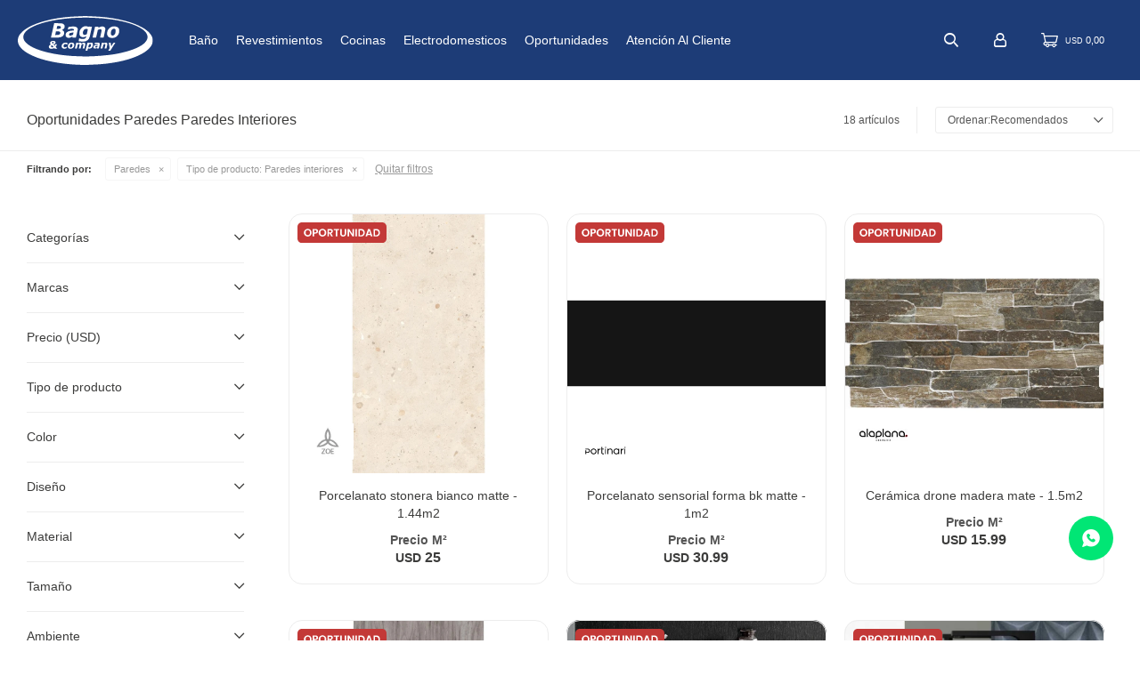

--- FILE ---
content_type: text/html; charset=utf-8
request_url: https://bagno-company.com/oportunidades/paredes?tipo-de-producto=paredes-interiores
body_size: 12908
content:
 <!DOCTYPE html> <html lang="es" class="no-js"> <head itemscope itemtype="http://schema.org/WebSite"> <meta charset="utf-8" /> <script> const GOOGLE_MAPS_CHANNEL_ID = '37'; </script> <link rel='preconnect' href='https://f.fcdn.app' /> <link rel='preconnect' href='https://fonts.googleapis.com' /> <link rel='preconnect' href='https://www.facebook.com' /> <link rel='preconnect' href='https://www.google-analytics.com' /> <link rel="dns-prefetch" href="https://cdnjs.cloudflare.com" /> <title itemprop='name'>Oportunidades Paredes Paredes interiores — Bagno & Company</title> <meta name="description" content="Paredes,Paredes Interiores,Exteriores y Piedras Naturales,Sale,Oferta,Rebaja" /> <meta name="keywords" content="Paredes,Paredes Interiores,Exteriores y Piedras Naturales,Sale,Oferta,Rebaja" /> <link itemprop="url" rel="canonical" href="https://bagno-company.com/oportunidades/paredes?tipo-de-producto=paredes-interiores" /> <meta property="og:title" content="Oportunidades Paredes Paredes interiores — Bagno & Company" /><meta property="og:description" content="Paredes,Paredes Interiores,Exteriores y Piedras Naturales,Sale,Oferta,Rebaja" /><meta property="og:type" content="website" /><meta property="og:image" content="https://bagno-company.com/public/web/img/logo-og.png"/><meta property="og:url" content="https://bagno-company.com/oportunidades/paredes?tipo-de-producto=paredes-interiores" /><meta property="og:site_name" content="Bagno &amp; Company" /> <meta name='twitter:description' content='Paredes,Paredes Interiores,Exteriores y Piedras Naturales,Sale,Oferta,Rebaja' /> <meta name='twitter:image' content='https://bagno-company.com/public/web/img/logo-og.png' /> <meta name='twitter:url' content='https://bagno-company.com/oportunidades/paredes?tipo-de-producto=paredes-interiores' /> <meta name='twitter:card' content='summary' /> <meta name='twitter:title' content='Oportunidades Paredes Paredes interiores — Bagno &amp;amp; Company' /> <script>document.getElementsByTagName('html')[0].setAttribute('class', 'js ' + ('ontouchstart' in window || navigator.msMaxTouchPoints ? 'is-touch' : 'no-touch'));</script> <script> var FN_TC = { M1 : 1, M2 : 1 }; </script> <script>window.dataLayer = window.dataLayer || [];var _tmData = {"fbPixel":"","hotJar":"","zopimId":"","app":"web"};</script> <script>(function(w,d,s,l,i){w[l]=w[l]||[];w[l].push({'gtm.start': new Date().getTime(),event:'gtm.js'});var f=d.getElementsByTagName(s)[0], j=d.createElement(s),dl=l!='dataLayer'?'&l='+l:'';j.setAttribute('defer', 'defer');j.src= 'https://www.googletagmanager.com/gtm.js?id='+i+dl;f.parentNode.insertBefore(j,f); })(window,document,'script','dataLayer','GTM-5NWH57D');</script> <script>(function(w,d,s,l,i){w[l]=w[l]||[];w[l].push({'gtm.start': new Date().getTime(),event:'gtm.js'});var f=d.getElementsByTagName(s)[0], j=d.createElement(s),dl=l!='dataLayer'?'&l='+l:'';j.setAttribute('defer', 'defer');j.src= 'https://www.googletagmanager.com/gtm.js?id='+i+dl;f.parentNode.insertBefore(j,f); })(window,document,'script','dataLayer','GTM-NJ4B47');</script> <meta id='viewportMetaTag' name="viewport" content="width=device-width, initial-scale=1.0, maximum-scale=1,user-scalable=no"> <link rel="shortcut icon" href="https://f.fcdn.app/assets/commerce/bagno-company.com/7765_5ae2/public/web/favicon.ico" /> <link rel="apple-itouch-icon" href="https://f.fcdn.app/assets/commerce/bagno-company.com/a5ec_086c/public/web/favicon.png" /> <link rel="preconnect" href="https://fonts.googleapis.com"> <link rel="preconnect" href="https://fonts.gstatic.com" crossorigin> <link href="https://fonts.googleapis.com/css2?family=Libre+Caslon+Text&family=Roboto:wght@400;500;700&display=swap" rel="stylesheet"> <link href="https://f.fcdn.app/assets/commerce/bagno-company.com/0000_00eb/s.62196122979943342228572645916518.css" rel="stylesheet"/> <script src="https://f.fcdn.app/assets/commerce/bagno-company.com/0000_00eb/s.44926386805313159440790253225246.js"></script> <!--[if lt IE 9]> <script type="text/javascript" src="https://cdnjs.cloudflare.com/ajax/libs/html5shiv/3.7.3/html5shiv.js"></script> <![endif]--> <link rel="manifest" href="https://f.fcdn.app/assets/manifest.json" /> </head> <body id='pgCatalogo' class='headerMenuBasic footer1 headerSubMenuFade buscadorSlideTop compraSlide compraLeft filtrosFixed fichaMobileFixedActions pc-oportunidades items3'> <noscript><iframe src="https://www.googletagmanager.com/ns.html?id=GTM-5NWH57D" height="0" width="0" style="display:none;visibility:hidden"></iframe></noscript><noscript><iframe src="https://www.googletagmanager.com/ns.html?id=GTM-NJ4B47" height="0" width="0" style="display:none;visibility:hidden"></iframe></noscript> <script> (function (d, s, id) { var js, fjs = d.getElementsByTagName(s)[0]; if (d.getElementById(id)) return; js = d.createElement(s); js.id = id; js.setAttribute('defer', 'defer'); /* */ js.src = 'https://connect.facebook.net/es_LA/sdk/xfbml.js#xfbml=1&version=v3.0&autoLogAppEvents=1'; /* */ fjs.parentNode.insertBefore(js, fjs); }(document, 'script', 'facebook-jssdk')); </script> <script> window.fbAsyncInit = function () { FB.init({ appId: '1931969220487343', autoLogAppEvents: true, xfbml: true, version: 'v3.0' }); }; var FBLogin = new (function () { var $frmLogin = null; var reRequest = false; var setMensajeError = function (msj) { var $frm = getFrmLogin(); if ($frm != null) { var $divMsj = $('.msg.err:first', $frm); if ($divMsj.length == 0) { $divMsj = $('<div class="msg err"><p></p></div>'); $divMsj.insertBefore($('.fld-grp:first', $frm)); } $('p:first', $divMsj).text(msj); } }; var getFrmLogin = function () { if ($frmLogin == null) { $frmLogin = $('#frmLogin'); if ($frmLogin.length == 0) { $frmLogin = null; } } return $frmLogin; }; var login = function () { var opt = { scope: 'public_profile,email' }; if (reRequest === true) { opt.auth_type = 'rerequest'; } FB.login(function (response) { if (response.status === 'connected') { $.ajax({ url: 'https://bagno-company.com/ajax?service=login-fb', data: { tk: response.authResponse.accessToken }, dataType: 'json', success: function (json) { if (json.logged == true) { location.href = location.href.replace(/#.*/, ''); } else if (json.scope != undefined) { setMensajeError(json.msj); if (reRequest == false) { reRequest = true; login(); } } } }); } }, opt); }; this.login = function () { login(); }; $(function () { $('body:first').on('click', '.btnLoginFacebook', function (e) { e.preventDefault(); try { FBLogin.login(); } catch (e) { } }); }); })(); </script> <div id="pre"> <div id="wrapper"> <header id="header" role="banner"> <div class="cnt"> <div id="logo"><a href="/"><img src="https://f.fcdn.app/assets/commerce/bagno-company.com/5735_daca/public/web/img/logo.svg" alt="Bagno & Company" /></a></div> <nav id="menu" data-fn="fnMainMenu"> <ul class="lst main"> <li class="it banos"> <a target="_self" href="https://bagno-company.com/banos" class="tit">Baño</a> <div class="subMenu"> <div class="cnt"> <ul> <li class="hdr loza-sanitaria"><a target="_self" href="https://bagno-company.com/banos/loza-sanitaria" class="tit">Loza Sanitaria</a></li> <li><a href="https://bagno-company.com/banos/loza-sanitaria/bidets" target="_self">Bidets</a></li> <li><a href="https://bagno-company.com/banos/loza-sanitaria/inodoros" target="_self">Inodoros</a></li> <li><a href="https://bagno-company.com/banos/loza-sanitaria/tapas" target="_self">Tapas</a></li> <li><a href="https://bagno-company.com/banos/loza-sanitaria/depositos" target="_self">Depósitos</a></li> </ul> <ul> <li class="hdr bachas-y-lavamanos"><a target="_self" href="https://bagno-company.com/banos/bachas-y-lavamanos" class="tit">Bachas y Lavamanos</a></li> </ul> <ul> <li class="hdr baneras"><a target="_self" href="https://bagno-company.com/banos/baneras" class="tit">Bañeras</a></li> </ul> <ul> <li class="hdr accesorios-de-bano"><a target="_self" href="https://bagno-company.com/banos/accesorios-de-bano" class="tit">Accesorios de Baño</a></li> </ul> <ul> <li class="hdr mamparas"><a target="_self" href="https://bagno-company.com/banos/mamparas" class="tit">Mamparas</a></li> </ul> <ul> <li class="hdr desagues"><a target="_self" href="https://bagno-company.com/banos/desagues" class="tit">Desagües</a></li> </ul> <ul> <li class="hdr muebles-de-bano"><a target="_self" href="https://bagno-company.com/banos/muebles-de-bano" class="tit">Muebles de baño</a></li> </ul> <ul> <li class="hdr extractores"><a target="_self" href="https://bagno-company.com/banos/extractores" class="tit">Extractores</a></li> </ul> <ul> <li class="hdr espejos"><a target="_self" href="https://bagno-company.com/banos/espejos" class="tit">Espejos</a></li> </ul> <ul> <li class="hdr griferias"><a target="_self" href="https://bagno-company.com/banos/griferias" class="tit">Griferias</a></li> </ul> <ul> <li class="hdr lumninarias"><a target="_self" href="https://bagno-company.com/banos/lumninarias" class="tit">Luminarias</a></li> </ul> <ul> <li class="hdr saunas"><a target="_self" href="https://bagno-company.com/banos/saunas" class="tit">Saunas</a></li> </ul> <ul> <li class="hdr accesibilidad"><a target="_self" href="https://bagno-company.com/accesibilidad" class="tit">Accesibilidad</a></li> <li><a href="https://bagno-company.com/accesibilidad/artefactos" target="_self">Artefactos</a></li> <li><a href="https://bagno-company.com/accesibilidad/accesorios" target="_self">Accesorios</a></li> </ul> </div> </div> </li> <li class="it revestimientos"> <a target="_self" href="https://bagno-company.com/revestimientos" class="tit">Revestimientos</a> <div class="subMenu"> <div class="cnt"> <ul> <li class="hdr pisos"><a target="_self" href="https://bagno-company.com/revestimientos/pisos" class="tit">Pisos</a></li> <li><a href="https://bagno-company.com/revestimientos/pisos/pisos-interiores" target="_self">Pisos Interiores</a></li> <li><a href="https://bagno-company.com/revestimientos/pisos/pisos-exteriores" target="_self">Pisos Exteriores</a></li> </ul> <ul> <li class="hdr paredes"><a target="_self" href="https://bagno-company.com/revestimientos/paredes" class="tit">Paredes</a></li> <li><a href="https://bagno-company.com/revestimientos/paredes/paredes-interiores" target="_self">Paredes Interiores</a></li> <li><a href="https://bagno-company.com/revestimientos/paredes/exteriores-piedras-naturales" target="_self">Exteriores y Piedras Naturales</a></li> </ul> <ul> <li class="hdr colocacion"><a target="_self" href="https://bagno-company.com/revestimientos/colocacion" class="tit">Colocación</a></li> <li><a href="https://bagno-company.com/revestimientos/colocacion/terminaciones" target="_self">Terminaciones</a></li> <li><a href="https://bagno-company.com/revestimientos/colocacion/pegamentos-y-pastinas" target="_self">Pegamentos y pastinas</a></li> </ul> <ul> <li class="hdr piscinas"><a target="_self" href="https://bagno-company.com/revestimientos/piscinas" class="tit">Piscinas</a></li> </ul> </div> </div> </li> <li class="it cocinas"> <a target="_self" href="https://bagno-company.com/cocinas" class="tit">Cocinas</a> <div class="subMenu"> <div class="cnt"> <ul> <li class=""><a target="_self" href="https://bagno-company.com/departamento-cocinas" class="tit">Departamento de Cocinas</a></li> <li class=" piletas"><a target="_self" href="https://bagno-company.com/cocinas/piletas" class="tit">Piletas</a></li> <li class=" griferias"><a target="_self" href="https://bagno-company.com/cocinas/griferias" class="tit">Griferias</a></li> </ul> </div> </div> </li> <li class="it electrodomesticos"> <a target="_self" href="https://bagno-company.com/electrodomesticos" class="tit">Electrodomesticos</a> <div class="subMenu"> <div class="cnt"> <ul> <li class="hdr heladeras"><a target="_self" href="https://bagno-company.com/electrodomesticos/electrodomesticos/heladeras" class="tit">Heladeras</a></li> </ul> <ul> <li class="hdr freezer-y-frigobar"><a target="_self" href="https://bagno-company.com/electrodomesticos/electrodomesticos/freezer-y-frigobar" class="tit">Freezer y frigobar</a></li> </ul> <ul> <li class="hdr cocinas-anafes-y-campanas"><a target="_self" href="https://bagno-company.com/electrodomesticos/electrodomesticos/cocinas-anafes-y-campanas" class="tit">Cocinas, anafes y campanas</a></li> </ul> <ul> <li class="hdr hornos-y-microondas"><a target="_self" href="https://bagno-company.com/electrodomesticos/electrodomesticos/hornos-y-microondas" class="tit">Hornos y Microondas</a></li> </ul> <ul> <li class="hdr lavado-y-secado"><a target="_self" href="https://bagno-company.com/electrodomesticos/electrodomesticos/lavado-y-secado" class="tit">Lavado y secado</a></li> <li><a href="https://bagno-company.com/electrodomesticos/electrodomesticos/lavado-y-secado/lavarropa" target="_self">Lavarropa</a></li> <li><a href="https://bagno-company.com/electrodomesticos/electrodomesticos/lavado-y-secado/secarropa" target="_self">Secarropa</a></li> <li><a href="https://bagno-company.com/electrodomesticos/electrodomesticos/lavado-y-secado/lavasecarropa" target="_self">Lavasecarropa</a></li> <li><a href="https://bagno-company.com/electrodomesticos/electrodomesticos/lavado-y-secado/lavavajilla" target="_self">Lavavajilla</a></li> </ul> <ul> <li class="hdr pequenos-electro"><a target="_self" href="https://bagno-company.com/electrodomesticos/electrodomesticos/pequenos-electro" class="tit">Pequeños electro</a></li> <li><a href="https://bagno-company.com/electrodomesticos/electrodomesticos/pequenos-electro/cafeteras" target="_self">Cafeteras</a></li> </ul> <ul> <li class="hdr termotanques"><a target="_self" href="https://bagno-company.com/electrodomesticos/electrodomesticos/termotanques" class="tit">Termotanques</a></li> </ul> </div> </div> </li> <li class="it oportunidades"> <a target="_self" href="https://bagno-company.com/oportunidades" class="tit">Oportunidades</a> </li> <li class="it "> <a target="_self" href="https://atencioncliente.bagno-company.com/" class="tit">Atención al cliente</a> </li> </ul> </nav> <div class="toolsItem frmBusqueda" data-version='1'> <button type="button" class="btnItem btnMostrarBuscador"> <span class="ico"></span> <span class="txt"></span> </button> <form action="/catalogo"> <div class="cnt"> <span class="btnCerrar"> <span class="ico"></span> <span class="txt"></span> </span> <label class="lbl"> <b>Buscar productos</b> <input maxlength="48" required="" autocomplete="off" type="search" name="q" placeholder="Buscar productos..." /> </label> <button class="btnBuscar" type="submit"> <span class="ico"></span> <span class="txt"></span> </button> </div> </form> </div> <div class="toolsItem accesoMiCuentaCnt" data-logged="off" data-version='1'> <a href="/mi-cuenta" class="btnItem btnMiCuenta"> <span class="ico"></span> <span class="txt"></span> <span class="usuario"> <span class="nombre"></span> <span class="apellido"></span> </span> </a> <div class="miCuentaMenu"> <ul class="lst"> <li class="it"><a href='/mi-cuenta/mis-datos' class="tit" >Mis datos</a></li> <li class="it"><a href='/mi-cuenta/direcciones' class="tit" >Mis direcciones</a></li> <li class="it"><a href='/mi-cuenta/compras' class="tit" >Mis compras</a></li> <li class="it"><a href='/mi-cuenta/wish-list' class="tit" >Wish List</a></li> <li class="it itSalir"><a href='/salir' class="tit" >Salir</a></li> </ul> </div> </div> <div id="miCompra" data-show="off" data-fn="fnMiCompra" class="toolsItem" data-version="1"> </div> <div id="infoTop"><span class="tel">2509 43 04</span> <span class="info">Lunes a Viernes de 09:00 a 19:00 hs - Sábados de 09:00 a 13:00 hs.</span></div> <a id="btnMainMenuMobile" href="javascript:mainMenuMobile.show();"><span class="ico">&#59421;</span><span class="txt">Menú</span></a> </div> </header> <!-- end:header --> <div id="central" data-catalogo="on" data-tit="Oportunidades Paredes Paredes interiores " data-url="https://bagno-company.com/oportunidades/paredes?tipo-de-producto=paredes-interiores" data-total="18" data-pc="oportunidades"> <div id="wrapperFicha"></div> <div class='hdr'> <h1 class="tit">Oportunidades Paredes Paredes interiores</h1> <div class="tools"> <div class="tot">18 artículos </div> <span class="btn btn01 btnMostrarFiltros" title="Filtrar productos"></span> <div class="orden"><select name='ord' class="custom" id='cboOrdenCatalogo' data-pred="rec" ><option value="rec" selected="selected" >Recomendados</option><option value="new" >Recientes</option><option value="cat" >Categoría</option><option value="pra" >Menor precio</option><option value="prd" >Mayor precio</option></select></div> </div> </div> <div id="catalogoFiltrosSeleccionados"><strong class=tit>Filtrando por:</strong><a rel="nofollow" href="https://bagno-company.com/oportunidades?tipo-de-producto=paredes-interiores" title="Quitar" class="it" data-tipo="categoria">Paredes</a><a rel="nofollow" href="https://bagno-company.com/oportunidades/paredes" title="Quitar" class="it" data-tipo="caracteristica"><span class="nom">Tipo de producto:</span> Paredes interiores</a><a rel="nofollow" href="https://bagno-company.com/oportunidades" class="btnLimpiarFiltros">Quitar filtros</a></div> <section id="main" role="main"> <div id='catalogoProductos' class='articleList aListProductos ' data-tot='12' data-totAbs='18' data-cargarVariantes=''><div class='it sale grp8 grp12 grp74' data-disp='1' data-codProd='I60120STB' data-codVar='I60120STB' data-im='//f.fcdn.app/imgs/450dcb/bagno-company.com/bagnuy/3ddf/webp/catalogo/I60120STB_I60120STB_0/110x110/porcelanato-stonera-bianco-matte-porcelanato-stonera-bianco-matte.jpg'><div class='cnt'><a class="img" href="https://bagno-company.com/catalogo/porcelanato-stonera-bianco-matte-1-44m2_I60120STB_I60120STB" title="Porcelanato Stonera Bianco Matte - 1.44m2"> <div class="logoMarca"><img loading='lazy' src='//f.fcdn.app/imgs/81aa3a/bagno-company.com/bagnuy/ca8a/webp/marcas/zoe/0x0/zoe' alt='Zoe' /></div> <div class="cocardas"><div class="dfl"><div class="ico sale"><img loading="lazy" src="https://f.fcdn.app/assets/commerce/bagno-company.com/9857_9251/public/web/img/iconos/sale.svg" alt="Sale" /></div></div></div> <img loading='lazy' src='//f.fcdn.app/imgs/d795e7/bagno-company.com/bagnuy/3ddf/webp/catalogo/I60120STB_I60120STB_1/900_900/porcelanato-stonera-bianco-matte-porcelanato-stonera-bianco-matte.jpg' alt='Porcelanato Stonera Bianco Matte Porcelanato Stonera Bianco Matte' width='900' height='900' /> <span data-fn="fnLoadImg" data-src="//f.fcdn.app/imgs/00fc02/bagno-company.com/bagnuy/0568/webp/catalogo/I60120STB_I60120STB_2/900_900/porcelanato-stonera-bianco-matte-porcelanato-stonera-bianco-matte.jpg" data-alt="" data-w="900" data-h="900"></span> </a> <div class="info" data-fn="fnListadosPrecios"> <a class="tit" href="https://bagno-company.com/catalogo/porcelanato-stonera-bianco-matte-1-44m2_I60120STB_I60120STB" title="Porcelanato Stonera Bianco Matte - 1.44m2"><h2>Porcelanato Stonera Bianco Matte - 1.44m2</h2></a> <div class="precios M2"><strong class="precio venta"><span class="sim">USD</span><span class="monto">25</span></strong></div><div class="precios"> <strong class="precio venta"><span class="sim">USD</span> <span class="monto">36,00</span></strong> </div> <div class="descuentosMDP"></div> <div class="variantes"></div> <span style="display: none;" data-referencia>Porcelanato Stonera Bianco Matte - 1.44m2 </span> </div> <input type="hidden" class="json" style="display:none" value="{&quot;sku&quot;:{&quot;fen&quot;:&quot;1:I60120STB:I60120STB:U:1&quot;,&quot;com&quot;:&quot;I60120STB&quot;},&quot;producto&quot;:{&quot;codigo&quot;:&quot;I60120STB&quot;,&quot;nombre&quot;:&quot;Porcelanato Stonera Bianco Matte&quot;,&quot;categoria&quot;:&quot;Paredes &gt; Paredes Interiores&quot;,&quot;marca&quot;:&quot;Zoe&quot;},&quot;variante&quot;:{&quot;codigo&quot;:&quot;I60120STB&quot;,&quot;codigoCompleto&quot;:&quot;I60120STBI60120STB&quot;,&quot;nombre&quot;:&quot;Porcelanato Stonera Bianco Matte&quot;,&quot;nombreCompleto&quot;:&quot;Porcelanato Stonera Bianco Matte - 1.44m2&quot;,&quot;img&quot;:{&quot;u&quot;:&quot;\/\/f.fcdn.app\/imgs\/8ee4d2\/bagno-company.com\/bagnuy\/3ddf\/webp\/catalogo\/I60120STB_I60120STB_1\/1024-1024\/porcelanato-stonera-bianco-matte-porcelanato-stonera-bianco-matte.jpg&quot;},&quot;url&quot;:&quot;https:\/\/bagno-company.com\/catalogo\/porcelanato-stonera-bianco-matte-1-44m2_I60120STB_I60120STB&quot;,&quot;tieneStock&quot;:false,&quot;ordenVariante&quot;:&quot;999&quot;},&quot;nomPresentacion&quot;:&quot;ZOE STONERA BIANCO 60*120 MAT (1&quot;,&quot;nombre&quot;:&quot;Porcelanato Stonera Bianco Matte - 1.44m2&quot;,&quot;nombreCompleto&quot;:&quot;Porcelanato Stonera Bianco Matte - 1.44m2&quot;,&quot;precioMonto&quot;:36,&quot;moneda&quot;:{&quot;nom&quot;:&quot;M1&quot;,&quot;nro&quot;:840,&quot;cod&quot;:&quot;USD&quot;,&quot;sim&quot;:&quot;USD&quot;},&quot;sale&quot;:true,&quot;outlet&quot;:false,&quot;nuevo&quot;:false}" /></div></div><div class='it sale grp8 grp12 grp74 grp128' data-disp='1' data-codProd='60608' data-codVar='60608' data-im='//f.fcdn.app/imgs/62f77e/bagno-company.com/bagnuy/81f5/webp/catalogo/60608_60608_0/110x110/porcelanato-sensorial-forma-bk-matte-porcelanato-sensorial-forma-bk-matte.jpg'><div class='cnt'><a class="img" href="https://bagno-company.com/catalogo/porcelanato-sensorial-forma-bk-matte-1m2_60608_60608" title="Porcelanato Sensorial Forma Bk Matte - 1m2"> <div class="logoMarca"><img loading='lazy' src='//f.fcdn.app/imgs/000299/bagno-company.com/bagnuy/b9c4/webp/marcas/ceramicas-portinari/0x0/ceramicas-portinari' alt='Cerámicas Portinari' /></div> <div class="cocardas"><div class="dfl"><div class="ico sale"><img loading="lazy" src="https://f.fcdn.app/assets/commerce/bagno-company.com/9857_9251/public/web/img/iconos/sale.svg" alt="Sale" /></div></div></div> <img loading='lazy' src='//f.fcdn.app/imgs/01b124/bagno-company.com/bagnuy/81f5/webp/catalogo/60608_60608_1/900_900/porcelanato-sensorial-forma-bk-matte-porcelanato-sensorial-forma-bk-matte.jpg' alt='Porcelanato Sensorial Forma Bk Matte Porcelanato Sensorial Forma Bk Matte' width='900' height='900' /> <span data-fn="fnLoadImg" data-src="//f.fcdn.app/imgs/176405/bagno-company.com/bagnuy/c5aa/webp/catalogo/60608_60608_2/900_900/porcelanato-sensorial-forma-bk-matte-porcelanato-sensorial-forma-bk-matte.jpg" data-alt="" data-w="900" data-h="900"></span> </a> <div class="info" data-fn="fnListadosPrecios"> <a class="tit" href="https://bagno-company.com/catalogo/porcelanato-sensorial-forma-bk-matte-1m2_60608_60608" title="Porcelanato Sensorial Forma Bk Matte - 1m2"><h2>Porcelanato Sensorial Forma Bk Matte - 1m2</h2></a> <div class="precios M2"><strong class="precio venta"><span class="sim">USD</span><span class="monto">30.99</span></strong></div><div class="precios"> <strong class="precio venta"><span class="sim">USD</span> <span class="monto">30,99</span></strong> </div> <div class="descuentosMDP"></div> <div class="variantes"></div> <span style="display: none;" data-referencia>Porcelanato Sensorial Forma Bk Matte - 1m2 </span> </div> <input type="hidden" class="json" style="display:none" value="{&quot;sku&quot;:{&quot;fen&quot;:&quot;1:60608:60608:U:1&quot;,&quot;com&quot;:&quot;60608&quot;},&quot;producto&quot;:{&quot;codigo&quot;:&quot;60608&quot;,&quot;nombre&quot;:&quot;Porcelanato Sensorial Forma Bk Matte&quot;,&quot;categoria&quot;:&quot;Paredes &gt; Paredes Interiores&quot;,&quot;marca&quot;:&quot;Cer\u00e1micas Portinari&quot;},&quot;variante&quot;:{&quot;codigo&quot;:&quot;60608&quot;,&quot;codigoCompleto&quot;:&quot;6060860608&quot;,&quot;nombre&quot;:&quot;Porcelanato Sensorial Forma Bk Matte&quot;,&quot;nombreCompleto&quot;:&quot;Porcelanato Sensorial Forma Bk Matte - 1m2&quot;,&quot;img&quot;:{&quot;u&quot;:&quot;\/\/f.fcdn.app\/imgs\/6f609e\/bagno-company.com\/bagnuy\/81f5\/webp\/catalogo\/60608_60608_1\/1024-1024\/porcelanato-sensorial-forma-bk-matte-porcelanato-sensorial-forma-bk-matte.jpg&quot;},&quot;url&quot;:&quot;https:\/\/bagno-company.com\/catalogo\/porcelanato-sensorial-forma-bk-matte-1m2_60608_60608&quot;,&quot;tieneStock&quot;:false,&quot;ordenVariante&quot;:&quot;999&quot;},&quot;nomPresentacion&quot;:&quot;PORTINARI SENSORIAL FORMA BK MAT&quot;,&quot;nombre&quot;:&quot;Porcelanato Sensorial Forma Bk Matte - 1m2&quot;,&quot;nombreCompleto&quot;:&quot;Porcelanato Sensorial Forma Bk Matte - 1m2&quot;,&quot;precioMonto&quot;:30.99,&quot;moneda&quot;:{&quot;nom&quot;:&quot;M1&quot;,&quot;nro&quot;:840,&quot;cod&quot;:&quot;USD&quot;,&quot;sim&quot;:&quot;USD&quot;},&quot;sale&quot;:true,&quot;outlet&quot;:false,&quot;nuevo&quot;:false}" /></div></div><div class='it sale grp8 grp12 grp74' data-disp='1' data-codProd='2351' data-codVar='2351' data-im='//f.fcdn.app/imgs/e475c0/bagno-company.com/bagnuy/a787/webp/catalogo/2351_2351_0/110x110/ceramica-drone-madera-mate-ceramica-drone-madera-mate.jpg'><div class='cnt'><a class="img" href="https://bagno-company.com/catalogo/ceramica-drone-madera-mate-1-5m2_2351_2351" title="Cerámica Drone Madera Mate - 1.5m2"> <div class="logoMarca"><img loading='lazy' src='//f.fcdn.app/imgs/0a5df7/bagno-company.com/bagnuy/cdc0/webp/marcas/alaplana/0x0/alaplana' alt='Alaplana' /></div> <div class="cocardas"><div class="dfl"><div class="ico sale"><img loading="lazy" src="https://f.fcdn.app/assets/commerce/bagno-company.com/9857_9251/public/web/img/iconos/sale.svg" alt="Sale" /></div></div></div> <img loading='lazy' src='//f.fcdn.app/imgs/d5fd58/bagno-company.com/bagnuy/a787/webp/catalogo/2351_2351_1/900_900/ceramica-drone-madera-mate-ceramica-drone-madera-mate.jpg' alt='Cerámica Drone Madera Mate Cerámica Drone Madera Mate' width='900' height='900' /> <span data-fn="fnLoadImg" data-src="//f.fcdn.app/imgs/b2e97c/bagno-company.com/bagnuy/a7b0/webp/catalogo/2351_2351_2/900_900/ceramica-drone-madera-mate-ceramica-drone-madera-mate.jpg" data-alt="" data-w="900" data-h="900"></span> </a> <div class="info" data-fn="fnListadosPrecios"> <a class="tit" href="https://bagno-company.com/catalogo/ceramica-drone-madera-mate-1-5m2_2351_2351" title="Cerámica Drone Madera Mate - 1.5m2"><h2>Cerámica Drone Madera Mate - 1.5m2</h2></a> <div class="precios M2"><strong class="precio venta"><span class="sim">USD</span><span class="monto">15.99</span></strong></div><div class="precios"> <strong class="precio venta"><span class="sim">USD</span> <span class="monto">23,99</span></strong> </div> <div class="descuentosMDP"></div> <div class="variantes"></div> <span style="display: none;" data-referencia>Cerámica Drone Madera Mate - 1.5m2 </span> </div> <input type="hidden" class="json" style="display:none" value="{&quot;sku&quot;:{&quot;fen&quot;:&quot;1:2351:2351:U:1&quot;,&quot;com&quot;:&quot;2351&quot;},&quot;producto&quot;:{&quot;codigo&quot;:&quot;2351&quot;,&quot;nombre&quot;:&quot;Cer\u00e1mica Drone Madera Mate&quot;,&quot;categoria&quot;:&quot;Paredes &gt; Paredes Interiores&quot;,&quot;marca&quot;:&quot;Alaplana&quot;},&quot;variante&quot;:{&quot;codigo&quot;:&quot;2351&quot;,&quot;codigoCompleto&quot;:&quot;23512351&quot;,&quot;nombre&quot;:&quot;Cer\u00e1mica Drone Madera Mate&quot;,&quot;nombreCompleto&quot;:&quot;Cer\u00e1mica Drone Madera Mate - 1.5m2&quot;,&quot;img&quot;:{&quot;u&quot;:&quot;\/\/f.fcdn.app\/imgs\/a0cbe8\/bagno-company.com\/bagnuy\/a787\/webp\/catalogo\/2351_2351_1\/1024-1024\/ceramica-drone-madera-mate-ceramica-drone-madera-mate.jpg&quot;},&quot;url&quot;:&quot;https:\/\/bagno-company.com\/catalogo\/ceramica-drone-madera-mate-1-5m2_2351_2351&quot;,&quot;tieneStock&quot;:false,&quot;ordenVariante&quot;:&quot;999&quot;},&quot;nomPresentacion&quot;:&quot;ALAPLANA DORNE MADERA MATE 25*50&quot;,&quot;nombre&quot;:&quot;Cer\u00e1mica Drone Madera Mate - 1.5m2&quot;,&quot;nombreCompleto&quot;:&quot;Cer\u00e1mica Drone Madera Mate - 1.5m2&quot;,&quot;precioMonto&quot;:23.99,&quot;moneda&quot;:{&quot;nom&quot;:&quot;M1&quot;,&quot;nro&quot;:840,&quot;cod&quot;:&quot;USD&quot;,&quot;sim&quot;:&quot;USD&quot;},&quot;sale&quot;:true,&quot;outlet&quot;:false,&quot;nuevo&quot;:false}" /></div></div><div class='it sale grp8 grp12 grp74 grp128' data-disp='1' data-codProd='LAMF006533' data-codVar='LAMF006533' data-im='//f.fcdn.app/imgs/8fcc98/bagno-company.com/bagnuy/0ce4/webp/catalogo/LAMF006533_LAMF006533_0/110x110/porcelanato-legno-venezia-fumo-porcelanato-legno-venezia-fumo.jpg'><div class='cnt'><a class="img" href="https://bagno-company.com/catalogo/porcelanato-legno-venezia-fumo-5-25m2_LAMF006533_LAMF006533" title="Porcelanato Legno Venezia Fumo - 5.25m2"> <div class="logoMarca"><img loading='lazy' src='//f.fcdn.app/imgs/ae5931/bagno-company.com/bagnuy/fb38/webp/marcas/laminam/0x0/laminam' alt='Laminam' /></div> <div class="cocardas"><div class="dfl"><div class="ico sale"><img loading="lazy" src="https://f.fcdn.app/assets/commerce/bagno-company.com/9857_9251/public/web/img/iconos/sale.svg" alt="Sale" /></div></div></div> <img loading='lazy' src='//f.fcdn.app/imgs/f0bbde/bagno-company.com/bagnuy/1d1d/webp/catalogo/LAMF006533_LAMF006533_1/900_900/porcelanato-legno-venezia-fumo-porcelanato-legno-venezia-fumo.jpg' alt='Porcelanato Legno Venezia Fumo Porcelanato Legno Venezia Fumo' width='900' height='900' /> </a> <div class="info" data-fn="fnListadosPrecios"> <a class="tit" href="https://bagno-company.com/catalogo/porcelanato-legno-venezia-fumo-5-25m2_LAMF006533_LAMF006533" title="Porcelanato Legno Venezia Fumo - 5.25m2"><h2>Porcelanato Legno Venezia Fumo - 5.25m2</h2></a> <div class="precios M2"><strong class="precio venta"><span class="sim">USD</span><span class="monto">401.38</span></strong></div><div class="precios"> <strong class="precio venta"><span class="sim">USD</span> <span class="monto">2.107,25</span></strong> </div> <div class="descuentosMDP"></div> <div class="variantes"></div> <span style="display: none;" data-referencia>Porcelanato Legno Venezia Fumo - 5.25m2 </span> </div> <input type="hidden" class="json" style="display:none" value="{&quot;sku&quot;:{&quot;fen&quot;:&quot;1:LAMF006533:LAMF006533:U:1&quot;,&quot;com&quot;:&quot;LAMF006533&quot;},&quot;producto&quot;:{&quot;codigo&quot;:&quot;LAMF006533&quot;,&quot;nombre&quot;:&quot;Porcelanato Legno Venezia Fumo&quot;,&quot;categoria&quot;:&quot;Paredes &gt; Paredes Interiores&quot;,&quot;marca&quot;:&quot;Laminam&quot;},&quot;variante&quot;:{&quot;codigo&quot;:&quot;LAMF006533&quot;,&quot;codigoCompleto&quot;:&quot;LAMF006533LAMF006533&quot;,&quot;nombre&quot;:&quot;Porcelanato Legno Venezia Fumo&quot;,&quot;nombreCompleto&quot;:&quot;Porcelanato Legno Venezia Fumo - 5.25m2&quot;,&quot;img&quot;:{&quot;u&quot;:&quot;\/\/f.fcdn.app\/imgs\/570b82\/bagno-company.com\/bagnuy\/1d1d\/webp\/catalogo\/LAMF006533_LAMF006533_1\/1024-1024\/porcelanato-legno-venezia-fumo-porcelanato-legno-venezia-fumo.jpg&quot;},&quot;url&quot;:&quot;https:\/\/bagno-company.com\/catalogo\/porcelanato-legno-venezia-fumo-5-25m2_LAMF006533_LAMF006533&quot;,&quot;tieneStock&quot;:false,&quot;ordenVariante&quot;:&quot;999&quot;},&quot;nomPresentacion&quot;:&quot;LAMINAM LEGNO VENEZIA FUMO 3.24*&quot;,&quot;nombre&quot;:&quot;Porcelanato Legno Venezia Fumo - 5.25m2&quot;,&quot;nombreCompleto&quot;:&quot;Porcelanato Legno Venezia Fumo - 5.25m2&quot;,&quot;precioMonto&quot;:2107.25,&quot;moneda&quot;:{&quot;nom&quot;:&quot;M1&quot;,&quot;nro&quot;:840,&quot;cod&quot;:&quot;USD&quot;,&quot;sim&quot;:&quot;USD&quot;},&quot;sale&quot;:true,&quot;outlet&quot;:false,&quot;nuevo&quot;:false}" /></div></div><div class='it sale grp8 grp12 grp74' data-disp='1' data-codProd='LAMF007951' data-codVar='LAMF007951' data-im='//f.fcdn.app/imgs/56b715/bagno-company.com/bagnuy/5bc5/webp/catalogo/LAMF007951_LAMF007951_0/110x110/porcelanato-naturali-pietra-gray-porcelanato-naturali-pietra-gray.jpg'><div class='cnt'><a class="img" href="https://bagno-company.com/catalogo/porcelanato-naturali-pietra-gray-3m2_LAMF007951_LAMF007951" title="Porcelanato Naturali Pietra Gray - 3m2"> <div class="logoMarca"><img loading='lazy' src='//f.fcdn.app/imgs/ae5931/bagno-company.com/bagnuy/fb38/webp/marcas/laminam/0x0/laminam' alt='Laminam' /></div> <div class="cocardas"><div class="dfl"><div class="ico sale"><img loading="lazy" src="https://f.fcdn.app/assets/commerce/bagno-company.com/9857_9251/public/web/img/iconos/sale.svg" alt="Sale" /></div></div></div> <img loading='lazy' src='//f.fcdn.app/imgs/3e391d/bagno-company.com/bagnuy/72d9/webp/catalogo/LAMF007951_LAMF007951_1/900_900/porcelanato-naturali-pietra-gray-porcelanato-naturali-pietra-gray.jpg' alt='Porcelanato Naturali Pietra Gray Porcelanato Naturali Pietra Gray' width='900' height='900' /> <span data-fn="fnLoadImg" data-src="//f.fcdn.app/imgs/805c9f/bagno-company.com/bagnuy/e161/webp/catalogo/LAMF007951_LAMF007951_2/900_900/porcelanato-naturali-pietra-gray-porcelanato-naturali-pietra-gray.jpg" data-alt="" data-w="900" data-h="900"></span> </a> <div class="info" data-fn="fnListadosPrecios"> <a class="tit" href="https://bagno-company.com/catalogo/porcelanato-naturali-pietra-gray-3m2_LAMF007951_LAMF007951" title="Porcelanato Naturali Pietra Gray - 3m2"><h2>Porcelanato Naturali Pietra Gray - 3m2</h2></a> <div class="precios M2"><strong class="precio venta"><span class="sim">USD</span><span class="monto">89.06</span></strong></div><div class="precios"> <strong class="precio venta"><span class="sim">USD</span> <span class="monto">267,18</span></strong> </div> <div class="descuentosMDP"></div> <div class="variantes"></div> <span style="display: none;" data-referencia>Porcelanato Naturali Pietra Gray - 3m2 </span> </div> <input type="hidden" class="json" style="display:none" value="{&quot;sku&quot;:{&quot;fen&quot;:&quot;1:LAMF007951:LAMF007951:U:1&quot;,&quot;com&quot;:&quot;LAMF007951&quot;},&quot;producto&quot;:{&quot;codigo&quot;:&quot;LAMF007951&quot;,&quot;nombre&quot;:&quot;Porcelanato Naturali Pietra Gray&quot;,&quot;categoria&quot;:&quot;Paredes &gt; Paredes Interiores&quot;,&quot;marca&quot;:&quot;Laminam&quot;},&quot;variante&quot;:{&quot;codigo&quot;:&quot;LAMF007951&quot;,&quot;codigoCompleto&quot;:&quot;LAMF007951LAMF007951&quot;,&quot;nombre&quot;:&quot;Porcelanato Naturali Pietra Gray&quot;,&quot;nombreCompleto&quot;:&quot;Porcelanato Naturali Pietra Gray - 3m2&quot;,&quot;img&quot;:{&quot;u&quot;:&quot;\/\/f.fcdn.app\/imgs\/7c71ad\/bagno-company.com\/bagnuy\/72d9\/webp\/catalogo\/LAMF007951_LAMF007951_1\/1024-1024\/porcelanato-naturali-pietra-gray-porcelanato-naturali-pietra-gray.jpg&quot;},&quot;url&quot;:&quot;https:\/\/bagno-company.com\/catalogo\/porcelanato-naturali-pietra-gray-3m2_LAMF007951_LAMF007951&quot;,&quot;tieneStock&quot;:false,&quot;ordenVariante&quot;:&quot;999&quot;},&quot;nomPresentacion&quot;:&quot;LAMINAM NATURALI PIETRA G.BCC 1.&quot;,&quot;nombre&quot;:&quot;Porcelanato Naturali Pietra Gray - 3m2&quot;,&quot;nombreCompleto&quot;:&quot;Porcelanato Naturali Pietra Gray - 3m2&quot;,&quot;precioMonto&quot;:267.18,&quot;moneda&quot;:{&quot;nom&quot;:&quot;M1&quot;,&quot;nro&quot;:840,&quot;cod&quot;:&quot;USD&quot;,&quot;sim&quot;:&quot;USD&quot;},&quot;sale&quot;:true,&quot;outlet&quot;:false,&quot;nuevo&quot;:false}" /></div></div><div class='it sale grp8 grp12 grp74 grp128' data-disp='1' data-codProd='60617' data-codVar='60617' data-im='//f.fcdn.app/assets/nd.png'><div class='cnt'><a class="img" href="https://bagno-company.com/catalogo/ceramica-sensorial-diamond-bl-mlx-1m2_60617_60617" title="Cerámica Sensorial Diamond BL MLX - 1m2"> <div class="logoMarca"><img loading='lazy' src='//f.fcdn.app/imgs/000299/bagno-company.com/bagnuy/b9c4/webp/marcas/ceramicas-portinari/0x0/ceramicas-portinari' alt='Cerámicas Portinari' /></div> <div class="cocardas"><div class="dfl"><div class="ico sale"><img loading="lazy" src="https://f.fcdn.app/assets/commerce/bagno-company.com/9857_9251/public/web/img/iconos/sale.svg" alt="Sale" /></div></div></div> <img loading='lazy' src='//f.fcdn.app/imgs/86f314/bagno-company.com/bagnuy/b697/webp/catalogo/60617_60617_1/900_900/ceramica-sensorial-diamond-bl-mlx-ceramica-sensorial-diamond-bl-mlx.jpg' alt='Cerámica Sensorial Diamond BL MLX Cerámica Sensorial Diamond BL MLX' width='900' height='900' /> <span data-fn="fnLoadImg" data-src="//f.fcdn.app/imgs/469ec5/bagno-company.com/bagnuy/25be/webp/catalogo/60617_60617_2/900_900/ceramica-sensorial-diamond-bl-mlx-ceramica-sensorial-diamond-bl-mlx.jpg" data-alt="" data-w="900" data-h="900"></span> </a> <div class="info" data-fn="fnListadosPrecios"> <a class="tit" href="https://bagno-company.com/catalogo/ceramica-sensorial-diamond-bl-mlx-1m2_60617_60617" title="Cerámica Sensorial Diamond BL MLX - 1m2"><h2>Cerámica Sensorial Diamond BL MLX - 1m2</h2></a> <div class="precios M2"><strong class="precio venta"><span class="sim">USD</span><span class="monto">30.99</span></strong></div><div class="precios"> <strong class="precio venta"><span class="sim">USD</span> <span class="monto">30,99</span></strong> </div> <div class="descuentosMDP"></div> <div class="variantes"></div> <span style="display: none;" data-referencia>Cerámica Sensorial Diamond BL MLX - 1m2 </span> </div> <input type="hidden" class="json" style="display:none" value="{&quot;sku&quot;:{&quot;fen&quot;:&quot;1:60617:60617:U:1&quot;,&quot;com&quot;:&quot;60617&quot;},&quot;producto&quot;:{&quot;codigo&quot;:&quot;60617&quot;,&quot;nombre&quot;:&quot;Cer\u00e1mica Sensorial Diamond BL MLX&quot;,&quot;categoria&quot;:&quot;Paredes &gt; Paredes Interiores&quot;,&quot;marca&quot;:&quot;Cer\u00e1micas Portinari&quot;},&quot;variante&quot;:{&quot;codigo&quot;:&quot;60617&quot;,&quot;codigoCompleto&quot;:&quot;6061760617&quot;,&quot;nombre&quot;:&quot;Cer\u00e1mica Sensorial Diamond BL MLX&quot;,&quot;nombreCompleto&quot;:&quot;Cer\u00e1mica Sensorial Diamond BL MLX - 1m2&quot;,&quot;img&quot;:{&quot;u&quot;:&quot;\/\/f.fcdn.app\/imgs\/d2a3fc\/bagno-company.com\/bagnuy\/b697\/webp\/catalogo\/60617_60617_1\/1024-1024\/ceramica-sensorial-diamond-bl-mlx-ceramica-sensorial-diamond-bl-mlx.jpg&quot;},&quot;url&quot;:&quot;https:\/\/bagno-company.com\/catalogo\/ceramica-sensorial-diamond-bl-mlx-1m2_60617_60617&quot;,&quot;tieneStock&quot;:false,&quot;ordenVariante&quot;:&quot;999&quot;},&quot;nomPresentacion&quot;:&quot;PORTINARI SENSORIAL DIAMOND BL M&quot;,&quot;nombre&quot;:&quot;Cer\u00e1mica Sensorial Diamond BL MLX - 1m2&quot;,&quot;nombreCompleto&quot;:&quot;Cer\u00e1mica Sensorial Diamond BL MLX - 1m2&quot;,&quot;precioMonto&quot;:30.99,&quot;moneda&quot;:{&quot;nom&quot;:&quot;M1&quot;,&quot;nro&quot;:840,&quot;cod&quot;:&quot;USD&quot;,&quot;sim&quot;:&quot;USD&quot;},&quot;sale&quot;:true,&quot;outlet&quot;:false,&quot;nuevo&quot;:false}" /></div></div><div class='it sale grp8 grp12 grp74 grp128' data-disp='0' data-codProd='LAMF007852' data-codVar='LAMF007852' data-im='//f.fcdn.app/assets/nd.png'><div class='cnt'><a class="img" href="https://bagno-company.com/catalogo/porcelanato-i-naturali-pietra-gray-5-25m2_LAMF007852_LAMF007852" title="Porcelanato I Naturali Pietra Gray - 5.25m2"> <div class="logoMarca"><img loading='lazy' src='//f.fcdn.app/imgs/ae5931/bagno-company.com/bagnuy/fb38/webp/marcas/laminam/0x0/laminam' alt='Laminam' /></div> <div class="cocardas"><div class="dfl"><div class="ico sale"><img loading="lazy" src="https://f.fcdn.app/assets/commerce/bagno-company.com/9857_9251/public/web/img/iconos/sale.svg" alt="Sale" /></div></div></div> <img loading='lazy' src='//f.fcdn.app/imgs/94e02d/bagno-company.com/bagnuy/fa83/webp/catalogo/LAMF007852_LAMF007852_1/900_900/porcelanato-i-naturali-pietra-gray-porcelanato-i-naturali-pietra-gray.jpg' alt='Porcelanato I Naturali Pietra Gray Porcelanato I Naturali Pietra Gray' width='900' height='900' /> <span data-fn="fnLoadImg" data-src="//f.fcdn.app/imgs/f542da/bagno-company.com/bagnuy/9a32/webp/catalogo/LAMF007852_LAMF007852_2/900_900/porcelanato-i-naturali-pietra-gray-porcelanato-i-naturali-pietra-gray.jpg" data-alt="" data-w="900" data-h="900"></span> </a> <div class="info" data-fn="fnListadosPrecios"> <a class="tit" href="https://bagno-company.com/catalogo/porcelanato-i-naturali-pietra-gray-5-25m2_LAMF007852_LAMF007852" title="Porcelanato I Naturali Pietra Gray - 5.25m2"><h2>Porcelanato I Naturali Pietra Gray - 5.25m2</h2></a> <div class="precios M2"><strong class="precio venta"><span class="sim">USD</span><span class="monto">401.38</span></strong></div><div class="precios"> <strong class="precio venta"><span class="sim">USD</span> <span class="monto">2.107,25</span></strong> </div> <div class="descuentosMDP"></div> <div class="variantes"></div> <span style="display: none;" data-referencia>Porcelanato I Naturali Pietra Gray - 5.25m2 </span> </div> <input type="hidden" class="json" style="display:none" value="{&quot;sku&quot;:{&quot;fen&quot;:&quot;1:LAMF007852:LAMF007852:U:1&quot;,&quot;com&quot;:&quot;LAMF007852&quot;},&quot;producto&quot;:{&quot;codigo&quot;:&quot;LAMF007852&quot;,&quot;nombre&quot;:&quot;Porcelanato I Naturali Pietra Gray&quot;,&quot;categoria&quot;:&quot;Paredes &gt; Paredes Interiores&quot;,&quot;marca&quot;:&quot;Laminam&quot;},&quot;variante&quot;:{&quot;codigo&quot;:&quot;LAMF007852&quot;,&quot;codigoCompleto&quot;:&quot;LAMF007852LAMF007852&quot;,&quot;nombre&quot;:&quot;Porcelanato I Naturali Pietra Gray&quot;,&quot;nombreCompleto&quot;:&quot;Porcelanato I Naturali Pietra Gray - 5.25m2&quot;,&quot;img&quot;:{&quot;u&quot;:&quot;\/\/f.fcdn.app\/imgs\/6e2ec8\/bagno-company.com\/bagnuy\/fa83\/webp\/catalogo\/LAMF007852_LAMF007852_1\/1024-1024\/porcelanato-i-naturali-pietra-gray-porcelanato-i-naturali-pietra-gray.jpg&quot;},&quot;url&quot;:&quot;https:\/\/bagno-company.com\/catalogo\/porcelanato-i-naturali-pietra-gray-5-25m2_LAMF007852_LAMF007852&quot;,&quot;tieneStock&quot;:false,&quot;ordenVariante&quot;:&quot;999&quot;},&quot;nomPresentacion&quot;:&quot;LAMINAM NATURALI PIETRA GRAY1.62&quot;,&quot;nombre&quot;:&quot;Porcelanato I Naturali Pietra Gray - 5.25m2&quot;,&quot;nombreCompleto&quot;:&quot;Porcelanato I Naturali Pietra Gray - 5.25m2&quot;,&quot;precioMonto&quot;:2107.25,&quot;moneda&quot;:{&quot;nom&quot;:&quot;M1&quot;,&quot;nro&quot;:840,&quot;cod&quot;:&quot;USD&quot;,&quot;sim&quot;:&quot;USD&quot;},&quot;sale&quot;:true,&quot;outlet&quot;:false,&quot;nuevo&quot;:false}" /></div></div><div class='it sale grp8 grp12 grp74 grp128' data-disp='1' data-codProd='61123' data-codVar='61123' data-im='//f.fcdn.app/imgs/255f44/bagno-company.com/bagnuy/d671/webp/catalogo/61123_61123_0/110x110/porcelanato-cement-stone-bk-nat-porcelanato-cement-stone-bk-nat.jpg'><div class='cnt'><a class="img" href="https://bagno-company.com/catalogo/porcelanato-cement-stone-bk-nat-1-54m2_61123_61123" title="Porcelanato Cement Stone BK NAT - 1.54m2"> <div class="logoMarca"><img loading='lazy' src='//f.fcdn.app/imgs/000299/bagno-company.com/bagnuy/b9c4/webp/marcas/ceramicas-portinari/0x0/ceramicas-portinari' alt='Cerámicas Portinari' /></div> <div class="cocardas"><div class="dfl"><div class="ico sale"><img loading="lazy" src="https://f.fcdn.app/assets/commerce/bagno-company.com/9857_9251/public/web/img/iconos/sale.svg" alt="Sale" /></div></div></div> <img loading='lazy' src='//f.fcdn.app/imgs/428cc5/bagno-company.com/bagnuy/b158/webp/catalogo/61123_61123_1/900_900/porcelanato-cement-stone-bk-nat-porcelanato-cement-stone-bk-nat.jpg' alt='Porcelanato Cement Stone BK NAT Porcelanato Cement Stone BK NAT' width='900' height='900' /> <span data-fn="fnLoadImg" data-src="//f.fcdn.app/imgs/e587eb/bagno-company.com/bagnuy/d671/webp/catalogo/61123_61123_2/900_900/porcelanato-cement-stone-bk-nat-porcelanato-cement-stone-bk-nat.jpg" data-alt="" data-w="900" data-h="900"></span> </a> <div class="info" data-fn="fnListadosPrecios"> <a class="tit" href="https://bagno-company.com/catalogo/porcelanato-cement-stone-bk-nat-1-54m2_61123_61123" title="Porcelanato Cement Stone BK NAT - 1.54m2"><h2>Porcelanato Cement Stone BK NAT - 1.54m2</h2></a> <div class="precios M2"><strong class="precio venta"><span class="sim">USD</span><span class="monto">30</span></strong></div><div class="precios"> <strong class="precio venta"><span class="sim">USD</span> <span class="monto">46,20</span></strong> </div> <div class="descuentosMDP"></div> <div class="variantes"></div> <span style="display: none;" data-referencia>Porcelanato Cement Stone BK NAT - 1.54m2 </span> </div> <input type="hidden" class="json" style="display:none" value="{&quot;sku&quot;:{&quot;fen&quot;:&quot;1:61123:61123:U:1&quot;,&quot;com&quot;:&quot;61123&quot;},&quot;producto&quot;:{&quot;codigo&quot;:&quot;61123&quot;,&quot;nombre&quot;:&quot;Porcelanato Cement Stone BK NAT&quot;,&quot;categoria&quot;:&quot;Paredes &gt; Paredes Interiores&quot;,&quot;marca&quot;:&quot;Cer\u00e1micas Portinari&quot;},&quot;variante&quot;:{&quot;codigo&quot;:&quot;61123&quot;,&quot;codigoCompleto&quot;:&quot;6112361123&quot;,&quot;nombre&quot;:&quot;Porcelanato Cement Stone BK NAT&quot;,&quot;nombreCompleto&quot;:&quot;Porcelanato Cement Stone BK NAT - 1.54m2&quot;,&quot;img&quot;:{&quot;u&quot;:&quot;\/\/f.fcdn.app\/imgs\/14e12d\/bagno-company.com\/bagnuy\/b158\/webp\/catalogo\/61123_61123_1\/1024-1024\/porcelanato-cement-stone-bk-nat-porcelanato-cement-stone-bk-nat.jpg&quot;},&quot;url&quot;:&quot;https:\/\/bagno-company.com\/catalogo\/porcelanato-cement-stone-bk-nat-1-54m2_61123_61123&quot;,&quot;tieneStock&quot;:false,&quot;ordenVariante&quot;:&quot;999&quot;},&quot;nomPresentacion&quot;:&quot;PORTINARI CEMENT STONE BK NAT 87&quot;,&quot;nombre&quot;:&quot;Porcelanato Cement Stone BK NAT - 1.54m2&quot;,&quot;nombreCompleto&quot;:&quot;Porcelanato Cement Stone BK NAT - 1.54m2&quot;,&quot;precioMonto&quot;:46.2,&quot;moneda&quot;:{&quot;nom&quot;:&quot;M1&quot;,&quot;nro&quot;:840,&quot;cod&quot;:&quot;USD&quot;,&quot;sim&quot;:&quot;USD&quot;},&quot;sale&quot;:true,&quot;outlet&quot;:false,&quot;nuevo&quot;:false}" /></div></div><div class='it sale grp8 grp12 grp74 grp128' data-disp='1' data-codProd='59809' data-codVar='59809' data-im='//f.fcdn.app/assets/nd.png'><div class='cnt'><a class="img" href="https://bagno-company.com/catalogo/ceramica-every-brick-cement-al-0-47m2_59809_59809" title="Cerámica Every Brick Cement AL - 0.47m2"> <div class="logoMarca"><img loading='lazy' src='//f.fcdn.app/imgs/000299/bagno-company.com/bagnuy/b9c4/webp/marcas/ceramicas-portinari/0x0/ceramicas-portinari' alt='Cerámicas Portinari' /></div> <div class="cocardas"><div class="dfl"><div class="ico sale"><img loading="lazy" src="https://f.fcdn.app/assets/commerce/bagno-company.com/9857_9251/public/web/img/iconos/sale.svg" alt="Sale" /></div></div></div> <img loading='lazy' src='//f.fcdn.app/imgs/a529d8/bagno-company.com/bagnuy/8bc9/webp/catalogo/59809_59809_1/900_900/ceramica-every-brick-cement-al-ceramica-every-brick-cement-al.jpg' alt='Cerámica Every Brick Cement AL Cerámica Every Brick Cement AL' width='900' height='900' /> <span data-fn="fnLoadImg" data-src="//f.fcdn.app/imgs/795097/bagno-company.com/bagnuy/187a/webp/catalogo/59809_59809_2/900_900/ceramica-every-brick-cement-al-ceramica-every-brick-cement-al.jpg" data-alt="" data-w="900" data-h="900"></span> </a> <div class="info" data-fn="fnListadosPrecios"> <a class="tit" href="https://bagno-company.com/catalogo/ceramica-every-brick-cement-al-0-47m2_59809_59809" title="Cerámica Every Brick Cement AL - 0.47m2"><h2>Cerámica Every Brick Cement AL - 0.47m2</h2></a> <div class="precios M2"><strong class="precio venta"><span class="sim">USD</span><span class="monto">16.51</span></strong></div><div class="precios"> <strong class="precio venta"><span class="sim">USD</span> <span class="monto">7,76</span></strong> </div> <div class="descuentosMDP"></div> <div class="variantes"></div> <span style="display: none;" data-referencia>Cerámica Every Brick Cement AL - 0.47m2 </span> </div> <input type="hidden" class="json" style="display:none" value="{&quot;sku&quot;:{&quot;fen&quot;:&quot;1:59809:59809:U:1&quot;,&quot;com&quot;:&quot;59809&quot;},&quot;producto&quot;:{&quot;codigo&quot;:&quot;59809&quot;,&quot;nombre&quot;:&quot;Cer\u00e1mica Every Brick Cement AL&quot;,&quot;categoria&quot;:&quot;Paredes &gt; Paredes Interiores&quot;,&quot;marca&quot;:&quot;Cer\u00e1micas Portinari&quot;},&quot;variante&quot;:{&quot;codigo&quot;:&quot;59809&quot;,&quot;codigoCompleto&quot;:&quot;5980959809&quot;,&quot;nombre&quot;:&quot;Cer\u00e1mica Every Brick Cement AL&quot;,&quot;nombreCompleto&quot;:&quot;Cer\u00e1mica Every Brick Cement AL - 0.47m2&quot;,&quot;img&quot;:{&quot;u&quot;:&quot;\/\/f.fcdn.app\/imgs\/b5d548\/bagno-company.com\/bagnuy\/8bc9\/webp\/catalogo\/59809_59809_1\/1024-1024\/ceramica-every-brick-cement-al-ceramica-every-brick-cement-al.jpg&quot;},&quot;url&quot;:&quot;https:\/\/bagno-company.com\/catalogo\/ceramica-every-brick-cement-al-0-47m2_59809_59809&quot;,&quot;tieneStock&quot;:false,&quot;ordenVariante&quot;:&quot;999&quot;},&quot;nomPresentacion&quot;:&quot;PORTINARI EVERY BRICK CEMENT AL&quot;,&quot;nombre&quot;:&quot;Cer\u00e1mica Every Brick Cement AL - 0.47m2&quot;,&quot;nombreCompleto&quot;:&quot;Cer\u00e1mica Every Brick Cement AL - 0.47m2&quot;,&quot;precioMonto&quot;:7.76,&quot;moneda&quot;:{&quot;nom&quot;:&quot;M1&quot;,&quot;nro&quot;:840,&quot;cod&quot;:&quot;USD&quot;,&quot;sim&quot;:&quot;USD&quot;},&quot;sale&quot;:true,&quot;outlet&quot;:false,&quot;nuevo&quot;:false}" /></div></div><div class='it sale grp8 grp12 grp74 grp128' data-disp='1' data-codProd='60616' data-codVar='60616' data-im='//f.fcdn.app/imgs/1c5fe2/bagno-company.com/bagnuy/b087/webp/catalogo/60616_60616_0/110x110/ceramica-sensorial-diamond-gr-mlx-ceramica-sensorial-diamond-gr-mlx.jpg'><div class='cnt'><a class="img" href="https://bagno-company.com/catalogo/ceramica-sensorial-diamond-gr-mlx-1m2_60616_60616" title="Cerámica Sensorial Diamond gr MLX - 1m2"> <div class="logoMarca"><img loading='lazy' src='//f.fcdn.app/imgs/000299/bagno-company.com/bagnuy/b9c4/webp/marcas/ceramicas-portinari/0x0/ceramicas-portinari' alt='Cerámicas Portinari' /></div> <div class="cocardas"><div class="dfl"><div class="ico sale"><img loading="lazy" src="https://f.fcdn.app/assets/commerce/bagno-company.com/9857_9251/public/web/img/iconos/sale.svg" alt="Sale" /></div></div></div> <img loading='lazy' src='//f.fcdn.app/imgs/1ce5f4/bagno-company.com/bagnuy/b087/webp/catalogo/60616_60616_1/900_900/ceramica-sensorial-diamond-gr-mlx-ceramica-sensorial-diamond-gr-mlx.jpg' alt='Cerámica Sensorial Diamond gr MLX Cerámica Sensorial Diamond gr MLX' width='900' height='900' /> </a> <div class="info" data-fn="fnListadosPrecios"> <a class="tit" href="https://bagno-company.com/catalogo/ceramica-sensorial-diamond-gr-mlx-1m2_60616_60616" title="Cerámica Sensorial Diamond gr MLX - 1m2"><h2>Cerámica Sensorial Diamond gr MLX - 1m2</h2></a> <div class="precios M2"><strong class="precio venta"><span class="sim">USD</span><span class="monto">30.99</span></strong></div><div class="precios"> <strong class="precio venta"><span class="sim">USD</span> <span class="monto">30,99</span></strong> </div> <div class="descuentosMDP"></div> <div class="variantes"></div> <span style="display: none;" data-referencia>Cerámica Sensorial Diamond gr MLX - 1m2 </span> </div> <input type="hidden" class="json" style="display:none" value="{&quot;sku&quot;:{&quot;fen&quot;:&quot;1:60616:60616:U:1&quot;,&quot;com&quot;:&quot;60616&quot;},&quot;producto&quot;:{&quot;codigo&quot;:&quot;60616&quot;,&quot;nombre&quot;:&quot;Cer\u00e1mica Sensorial Diamond gr MLX&quot;,&quot;categoria&quot;:&quot;Paredes &gt; Paredes Interiores&quot;,&quot;marca&quot;:&quot;Cer\u00e1micas Portinari&quot;},&quot;variante&quot;:{&quot;codigo&quot;:&quot;60616&quot;,&quot;codigoCompleto&quot;:&quot;6061660616&quot;,&quot;nombre&quot;:&quot;Cer\u00e1mica Sensorial Diamond gr MLX&quot;,&quot;nombreCompleto&quot;:&quot;Cer\u00e1mica Sensorial Diamond gr MLX - 1m2&quot;,&quot;img&quot;:{&quot;u&quot;:&quot;\/\/f.fcdn.app\/imgs\/fa2b52\/bagno-company.com\/bagnuy\/b087\/webp\/catalogo\/60616_60616_1\/1024-1024\/ceramica-sensorial-diamond-gr-mlx-ceramica-sensorial-diamond-gr-mlx.jpg&quot;},&quot;url&quot;:&quot;https:\/\/bagno-company.com\/catalogo\/ceramica-sensorial-diamond-gr-mlx-1m2_60616_60616&quot;,&quot;tieneStock&quot;:false,&quot;ordenVariante&quot;:&quot;999&quot;},&quot;nomPresentacion&quot;:&quot;PORTINARI SENSORIAL DIAMOND GR M&quot;,&quot;nombre&quot;:&quot;Cer\u00e1mica Sensorial Diamond gr MLX - 1m2&quot;,&quot;nombreCompleto&quot;:&quot;Cer\u00e1mica Sensorial Diamond gr MLX - 1m2&quot;,&quot;precioMonto&quot;:30.99,&quot;moneda&quot;:{&quot;nom&quot;:&quot;M1&quot;,&quot;nro&quot;:840,&quot;cod&quot;:&quot;USD&quot;,&quot;sim&quot;:&quot;USD&quot;},&quot;sale&quot;:true,&quot;outlet&quot;:false,&quot;nuevo&quot;:false}" /></div></div><div class='it sale grp8 grp12 grp74' data-disp='1' data-codProd='70VL221' data-codVar='70VL221' data-im='//f.fcdn.app/assets/nd.png'><div class='cnt'><a class="img" href="https://bagno-company.com/catalogo/ceramica-milenio-corten-1-26m2_70VL221_70VL221" title="Ceramica Milenio Corten - 1.26m2"> <div class="logoMarca"><img loading='lazy' src='//f.fcdn.app/imgs/b45ec5/bagno-company.com/bagnuy/966d/webp/marcas/grespania/0x0/grespania' alt='Grespania' /></div> <div class="cocardas"><div class="dfl"><div class="ico sale"><img loading="lazy" src="https://f.fcdn.app/assets/commerce/bagno-company.com/9857_9251/public/web/img/iconos/sale.svg" alt="Sale" /></div></div></div> <img loading='lazy' src='//f.fcdn.app/imgs/7a14f8/bagno-company.com/bagnuy/7533/webp/catalogo/70VL221_70VL221_1/900_900/ceramica-milenio-corten-ceramica-milenio-corten.jpg' alt='Ceramica Milenio Corten Ceramica Milenio Corten' width='900' height='900' /> </a> <div class="info" data-fn="fnListadosPrecios"> <a class="tit" href="https://bagno-company.com/catalogo/ceramica-milenio-corten-1-26m2_70VL221_70VL221" title="Ceramica Milenio Corten - 1.26m2"><h2>Ceramica Milenio Corten - 1.26m2</h2></a> <div class="precios M2"><strong class="precio venta"><span class="sim">USD</span><span class="monto">31.99</span></strong></div><div class="precios"> <strong class="precio venta"><span class="sim">USD</span> <span class="monto">40,31</span></strong> </div> <div class="descuentosMDP"></div> <div class="variantes"></div> <span style="display: none;" data-referencia>Ceramica Milenio Corten - 1.26m2 </span> </div> <input type="hidden" class="json" style="display:none" value="{&quot;sku&quot;:{&quot;fen&quot;:&quot;1:70VL221:70VL221:U:1&quot;,&quot;com&quot;:&quot;70VL221&quot;},&quot;producto&quot;:{&quot;codigo&quot;:&quot;70VL221&quot;,&quot;nombre&quot;:&quot;Ceramica Milenio Corten&quot;,&quot;categoria&quot;:&quot;Paredes&quot;,&quot;marca&quot;:&quot;Grespania&quot;},&quot;variante&quot;:{&quot;codigo&quot;:&quot;70VL221&quot;,&quot;codigoCompleto&quot;:&quot;70VL22170VL221&quot;,&quot;nombre&quot;:&quot;Ceramica Milenio Corten&quot;,&quot;nombreCompleto&quot;:&quot;Ceramica Milenio Corten - 1.26m2&quot;,&quot;img&quot;:{&quot;u&quot;:&quot;\/\/f.fcdn.app\/imgs\/735f26\/bagno-company.com\/bagnuy\/7533\/webp\/catalogo\/70VL221_70VL221_1\/1024-1024\/ceramica-milenio-corten-ceramica-milenio-corten.jpg&quot;},&quot;url&quot;:&quot;https:\/\/bagno-company.com\/catalogo\/ceramica-milenio-corten-1-26m2_70VL221_70VL221&quot;,&quot;tieneStock&quot;:false,&quot;ordenVariante&quot;:&quot;999&quot;},&quot;nomPresentacion&quot;:&quot;GRESPANIA MILENIO CORTEN 31.5*10&quot;,&quot;nombre&quot;:&quot;Ceramica Milenio Corten - 1.26m2&quot;,&quot;nombreCompleto&quot;:&quot;Ceramica Milenio Corten - 1.26m2&quot;,&quot;precioMonto&quot;:40.31,&quot;moneda&quot;:{&quot;nom&quot;:&quot;M1&quot;,&quot;nro&quot;:840,&quot;cod&quot;:&quot;USD&quot;,&quot;sim&quot;:&quot;USD&quot;},&quot;sale&quot;:true,&quot;outlet&quot;:false,&quot;nuevo&quot;:false}" /></div></div><div class='it sale grp8 grp12 grp74' data-disp='0' data-codProd='LAMF006998' data-codVar='LAMF006998' data-im='//f.fcdn.app/imgs/359d3d/bagno-company.com/bagnuy/351f/webp/catalogo/LAMF006998_LAMF006998_0/110x110/porcelanato-legno-venezia-sabbia-porcelanato-legno-venezia-sabbia.jpg'><div class='cnt'><a class="img" href="https://bagno-company.com/catalogo/porcelanato-legno-venezia-sabbia-5-25m2_LAMF006998_LAMF006998" title="Porcelanato Legno Venezia Sabbia - 5.25m2"> <div class="logoMarca"><img loading='lazy' src='//f.fcdn.app/imgs/ae5931/bagno-company.com/bagnuy/fb38/webp/marcas/laminam/0x0/laminam' alt='Laminam' /></div> <div class="cocardas"><div class="dfl"><div class="ico sale"><img loading="lazy" src="https://f.fcdn.app/assets/commerce/bagno-company.com/9857_9251/public/web/img/iconos/sale.svg" alt="Sale" /></div></div></div> <img loading='lazy' src='//f.fcdn.app/imgs/0014e4/bagno-company.com/bagnuy/351f/webp/catalogo/LAMF006998_LAMF006998_1/900_900/porcelanato-legno-venezia-sabbia-porcelanato-legno-venezia-sabbia.jpg' alt='Porcelanato Legno Venezia Sabbia Porcelanato Legno Venezia Sabbia' width='900' height='900' /> </a> <div class="info" data-fn="fnListadosPrecios"> <a class="tit" href="https://bagno-company.com/catalogo/porcelanato-legno-venezia-sabbia-5-25m2_LAMF006998_LAMF006998" title="Porcelanato Legno Venezia Sabbia - 5.25m2"><h2>Porcelanato Legno Venezia Sabbia - 5.25m2</h2></a> <div class="precios M2"><strong class="precio venta"><span class="sim">USD</span><span class="monto">401.38</span></strong></div><div class="precios"> <strong class="precio venta"><span class="sim">USD</span> <span class="monto">2.107,25</span></strong> </div> <div class="descuentosMDP"></div> <div class="variantes"></div> <span style="display: none;" data-referencia>Porcelanato Legno Venezia Sabbia - 5.25m2 </span> </div> <input type="hidden" class="json" style="display:none" value="{&quot;sku&quot;:{&quot;fen&quot;:&quot;1:LAMF006998:LAMF006998:U:1&quot;,&quot;com&quot;:&quot;LAMF006998&quot;},&quot;producto&quot;:{&quot;codigo&quot;:&quot;LAMF006998&quot;,&quot;nombre&quot;:&quot;Porcelanato Legno Venezia Sabbia&quot;,&quot;categoria&quot;:&quot;Paredes &gt; Paredes Interiores&quot;,&quot;marca&quot;:&quot;Laminam&quot;},&quot;variante&quot;:{&quot;codigo&quot;:&quot;LAMF006998&quot;,&quot;codigoCompleto&quot;:&quot;LAMF006998LAMF006998&quot;,&quot;nombre&quot;:&quot;Porcelanato Legno Venezia Sabbia&quot;,&quot;nombreCompleto&quot;:&quot;Porcelanato Legno Venezia Sabbia - 5.25m2&quot;,&quot;img&quot;:{&quot;u&quot;:&quot;\/\/f.fcdn.app\/imgs\/39711d\/bagno-company.com\/bagnuy\/351f\/webp\/catalogo\/LAMF006998_LAMF006998_1\/1024-1024\/porcelanato-legno-venezia-sabbia-porcelanato-legno-venezia-sabbia.jpg&quot;},&quot;url&quot;:&quot;https:\/\/bagno-company.com\/catalogo\/porcelanato-legno-venezia-sabbia-5-25m2_LAMF006998_LAMF006998&quot;,&quot;tieneStock&quot;:false,&quot;ordenVariante&quot;:&quot;999&quot;},&quot;nomPresentacion&quot;:&quot;LAMINAM LEGNO VENEZIA SABBIA 1.6&quot;,&quot;nombre&quot;:&quot;Porcelanato Legno Venezia Sabbia - 5.25m2&quot;,&quot;nombreCompleto&quot;:&quot;Porcelanato Legno Venezia Sabbia - 5.25m2&quot;,&quot;precioMonto&quot;:2107.25,&quot;moneda&quot;:{&quot;nom&quot;:&quot;M1&quot;,&quot;nro&quot;:840,&quot;cod&quot;:&quot;USD&quot;,&quot;sim&quot;:&quot;USD&quot;},&quot;sale&quot;:true,&quot;outlet&quot;:false,&quot;nuevo&quot;:false}" /></div></div></div><div class='pagination'></div> </section> <!-- end:main --> <div id="secondary" data-fn="fnAcordeonFiltros"> <div id="catalogoFiltros" data-fn='fnCatalogoFiltros'> <div class="cnt"> <div class="blk blkCategorias" data-codigo="categoria"> <div class="hdr"> <div class="tit">Categorías</div> </div> <div class="cnt"> <div class="lst" data-fn="agruparCategoriasFiltro"> <label data-ic="2.23." data-val='https://bagno-company.com/oportunidades/paredes/paredes-interiores?tipo-de-producto=paredes-interiores' title='Paredes Interiores' class='it radio' data-total='17'><input type='radio' name='categoria' data-tot='17' value='https://bagno-company.com/oportunidades/paredes/paredes-interiores?tipo-de-producto=paredes-interiores' /> <b class='tit'>Paredes Interiores <span class='tot'>(17)</span></b></label> </div> </div> </div> <div data-fn="fnBlkCaracteristica" class="blk blkCaracteristica" data-tipo="radio" data-codigo="tipo-de-producto" ><div class="hdr"><div class="tit">Tipo de producto</div></div> <div class="cnt"> <div class="lst"><label data-val='paredes-interiores' title='Paredes interiores' class='it radio sld' data-total='18'><input type='radio' name='tipo-de-producto' checked data-tot='18' value='paredes-interiores' /> <b class='tit'>Paredes interiores <span class='tot'>(18)</span></b></label> </div> </div></div><div data-fn="fnBlkCaracteristica" class="blk blkCaracteristica" data-tipo="radio" data-codigo="color" ><div class="hdr"><div class="tit">Color</div></div> <div class="cnt"> <div class="lst"><label data-val='beige' title='Beige' class='it radio' data-total='3'><input type='radio' name='color' data-tot='3' value='beige' /> <b class='tit'>Beige <span class='tot'>(3)</span></b></label><label data-val='rojo' title='Rojo' class='it radio' data-total='1'><input type='radio' name='color' data-tot='1' value='rojo' /> <b class='tit'>Rojo <span class='tot'>(1)</span></b></label><label data-val='azul' title='Azul' class='it radio' data-total='2'><input type='radio' name='color' data-tot='2' value='azul' /> <b class='tit'>Azul <span class='tot'>(2)</span></b></label><label data-val='marron' title='Marrón' class='it radio' data-total='2'><input type='radio' name='color' data-tot='2' value='marron' /> <b class='tit'>Marrón <span class='tot'>(2)</span></b></label><label data-val='gris' title='Gris' class='it radio' data-total='5'><input type='radio' name='color' data-tot='5' value='gris' /> <b class='tit'>Gris <span class='tot'>(5)</span></b></label><label data-val='blanco' title='Blanco' class='it radio' data-total='3'><input type='radio' name='color' data-tot='3' value='blanco' /> <b class='tit'>Blanco <span class='tot'>(3)</span></b></label><label data-val='negro' title='Negro' class='it radio' data-total='1'><input type='radio' name='color' data-tot='1' value='negro' /> <b class='tit'>Negro <span class='tot'>(1)</span></b></label><label data-val='multicolor' title='Multicolor' class='it radio' data-total='1'><input type='radio' name='color' data-tot='1' value='multicolor' /> <b class='tit'>Multicolor <span class='tot'>(1)</span></b></label> </div> </div></div><div data-fn="fnBlkCaracteristica" class="blk blkCaracteristica" data-tipo="radio" data-codigo="diseno" ><div class="hdr"><div class="tit">Diseño</div></div> <div class="cnt"> <div class="lst"><label data-val='madera' title='Madera' class='it radio' data-total='2'><input type='radio' name='diseno' data-tot='2' value='madera' /> <b class='tit'>Madera <span class='tot'>(2)</span></b></label><label data-val='marmol' title='Mármol' class='it radio' data-total='3'><input type='radio' name='diseno' data-tot='3' value='marmol' /> <b class='tit'>Mármol <span class='tot'>(3)</span></b></label><label data-val='azulejo-clasico' title='Azulejo clásico' class='it radio' data-total='2'><input type='radio' name='diseno' data-tot='2' value='azulejo-clasico' /> <b class='tit'>Azulejo clásico <span class='tot'>(2)</span></b></label><label data-val='piedra-natural' title='Piedra Natural' class='it radio' data-total='1'><input type='radio' name='diseno' data-tot='1' value='piedra-natural' /> <b class='tit'>Piedra Natural <span class='tot'>(1)</span></b></label><label data-val='cementicio' title='Cementicio' class='it radio' data-total='4'><input type='radio' name='diseno' data-tot='4' value='cementicio' /> <b class='tit'>Cementicio <span class='tot'>(4)</span></b></label><label data-val='relieve' title='Relieve' class='it radio' data-total='2'><input type='radio' name='diseno' data-tot='2' value='relieve' /> <b class='tit'>Relieve <span class='tot'>(2)</span></b></label><label data-val='subway' title='Subway' class='it radio' data-total='1'><input type='radio' name='diseno' data-tot='1' value='subway' /> <b class='tit'>Subway <span class='tot'>(1)</span></b></label><label data-val='estampado' title='Estampado' class='it radio' data-total='1'><input type='radio' name='diseno' data-tot='1' value='estampado' /> <b class='tit'>Estampado <span class='tot'>(1)</span></b></label><label data-val='piedra' title='Piedra' class='it radio' data-total='1'><input type='radio' name='diseno' data-tot='1' value='piedra' /> <b class='tit'>Piedra <span class='tot'>(1)</span></b></label> </div> </div></div><div data-fn="fnBlkCaracteristica" class="blk blkCaracteristica" data-tipo="radio" data-codigo="material" ><div class="hdr"><div class="tit">Material</div></div> <div class="cnt"> <div class="lst"><label data-val='porcelanato' title='Porcelanato' class='it radio' data-total='9'><input type='radio' name='material' data-tot='9' value='porcelanato' /> <b class='tit'>Porcelanato <span class='tot'>(9)</span></b></label><label data-val='ceramica' title='Cerámica' class='it radio' data-total='9'><input type='radio' name='material' data-tot='9' value='ceramica' /> <b class='tit'>Cerámica <span class='tot'>(9)</span></b></label> </div> </div></div><div data-fn="fnBlkCaracteristica" class="blk blkCaracteristica" data-tipo="radio" data-codigo="tamano" ><div class="hdr"><div class="tit">Tamaño</div></div> <div class="cnt"> <div class="lst"><label data-val='10-x-10' title='10 x 10' class='it radio' data-total='1'><input type='radio' name='tamano' data-tot='1' value='10-x-10' /> <b class='tit'>10 x 10 <span class='tot'>(1)</span></b></label><label data-val='24-x-7' title='24 x 7' class='it radio' data-total='1'><input type='radio' name='tamano' data-tot='1' value='24-x-7' /> <b class='tit'>24 x 7 <span class='tot'>(1)</span></b></label><label data-val='25-x-50' title='25 x 50' class='it radio' data-total='1'><input type='radio' name='tamano' data-tot='1' value='25-x-50' /> <b class='tit'>25 x 50 <span class='tot'>(1)</span></b></label><label data-val='60-x-60' title='60 x 60' class='it radio' data-total='1'><input type='radio' name='tamano' data-tot='1' value='60-x-60' /> <b class='tit'>60 x 60 <span class='tot'>(1)</span></b></label><label data-val='90-x-30' title='90 x 30' class='it radio' data-total='1'><input type='radio' name='tamano' data-tot='1' value='90-x-30' /> <b class='tit'>90 x 30 <span class='tot'>(1)</span></b></label><label data-val='90-x-90' title='90 x 90' class='it radio' data-total='1'><input type='radio' name='tamano' data-tot='1' value='90-x-90' /> <b class='tit'>90 x 90 <span class='tot'>(1)</span></b></label><label data-val='100-x-30' title='100 x 30' class='it radio' data-total='4'><input type='radio' name='tamano' data-tot='4' value='100-x-30' /> <b class='tit'>100 x 30 <span class='tot'>(4)</span></b></label><label data-val='100-x-300' title='100 x 300' class='it radio' data-total='1'><input type='radio' name='tamano' data-tot='1' value='100-x-300' /> <b class='tit'>100 x 300 <span class='tot'>(1)</span></b></label><label data-val='120-x-60' title='120 x 60' class='it radio' data-total='1'><input type='radio' name='tamano' data-tot='1' value='120-x-60' /> <b class='tit'>120 x 60 <span class='tot'>(1)</span></b></label><label data-val='162-x-324' title='162 x 324' class='it radio' data-total='2'><input type='radio' name='tamano' data-tot='2' value='162-x-324' /> <b class='tit'>162 x 324 <span class='tot'>(2)</span></b></label><label data-val='320-x-160' title='320 x 160' class='it radio' data-total='2'><input type='radio' name='tamano' data-tot='2' value='320-x-160' /> <b class='tit'>320 x 160 <span class='tot'>(2)</span></b></label> </div> </div></div><div data-fn="fnBlkCaracteristica" class="blk blkCaracteristica" data-tipo="radio" data-codigo="ambiente" ><div class="hdr"><div class="tit">Ambiente</div></div> <div class="cnt"> <div class="lst"><label data-val='home' title='Home' class='it radio' data-total='17'><input type='radio' name='ambiente' data-tot='17' value='home' /> <b class='tit'>Home <span class='tot'>(17)</span></b></label> </div> </div></div> <div class="blk blkMarcas" data-codigo="marca"> <div class="hdr"> <div class="tit">Marcas</div> </div> <div class="cnt"> <div class="lst"> <label data-val='alaplana' title='Alaplana' class='it radio' data-total='1'><input type='radio' name='marca' data-tot='1' value='alaplana' /> <b class='tit'>Alaplana <span class='tot'>(1)</span></b></label><label data-val='ceramicas-portinari' title='Cerámicas Portinari' class='it radio' data-total='5'><input type='radio' name='marca' data-tot='5' value='ceramicas-portinari' /> <b class='tit'>Cerámicas Portinari <span class='tot'>(5)</span></b></label><label data-val='grespania' title='Grespania' class='it radio' data-total='1'><input type='radio' name='marca' data-tot='1' value='grespania' /> <b class='tit'>Grespania <span class='tot'>(1)</span></b></label><label data-val='laminam' title='Laminam' class='it radio' data-total='5'><input type='radio' name='marca' data-tot='5' value='laminam' /> <b class='tit'>Laminam <span class='tot'>(5)</span></b></label><label data-val='roca' title='Roca' class='it radio' data-total='5'><input type='radio' name='marca' data-tot='5' value='roca' /> <b class='tit'>Roca <span class='tot'>(5)</span></b></label><label data-val='zoe' title='Zoe' class='it radio' data-total='1'><input type='radio' name='marca' data-tot='1' value='zoe' /> <b class='tit'>Zoe <span class='tot'>(1)</span></b></label> </div> </div> </div> <div class="blk blkPrecio" data-fn="fnFiltroBlkPrecio" data-codigo="precio" data-min="3.78" data-max="2107.25"> <div class="hdr"> <div class="tit">Precio <span class="moneda">(USD)</span></div> </div> <div class="cnt"> <form action="" class="frm"> <div class="cnt"> <label class="lblPrecio"><b>Desde:</b> <input autocomplete="off" placeholder="Desde" type="number" min="0" name="min" value="" /></label> <label class="lblPrecio"><b>Hasta:</b> <input autocomplete="off" placeholder="Hasta" type="number" min="0" name="max" value="" /></label> <button class="btnPrecio btn btn01" type="submit">OK</button> </div> </form> </div> </div> <div style="display:none" id='filtrosOcultos'> <input id="paramQ" type="hidden" name="q" value="" /> </div> </div> <span class="btnCerrarFiltros "><span class="txt"></span></span> <span class="btnMostrarProductos btn btn01"><span class="txt"></span></span> </div> </div> </div> <footer id="footer"> <div class="cnt"> <!----> <div id="historialArtVistos" data-show="off"> </div> <div class="ftrContent"> <div class="datosContacto"> <address> <span class="telefono">2509 43 04</span> <span class="direccion">Avenida Italia 3918, Montevideo</span> <span class="email">contacto@bagno-company.com</span> <span class="horario">Lunes a Viernes de 09:00 a 19:00 hs - Sábados de 09:00 a 13:00 hs.</span> </address> </div> <div class="blk blkSeo"> <div class="hdr"> <div class="tit">Menú SEO</div> </div> <div class="cnt"> <ul class="lst"> <li class="it "><a target="_self" class="tit" href="https://bagno-company.com/nosotros">Sobre Nosotros</a></li> </ul> </div> </div> <div class="blk blkEmpresa"> <div class="hdr"> <div class="tit">Empresa</div> </div> <div class="cnt"> <ul class="lst"> <li class="it "><a target="_self" class="tit" href="https://bagno-company.com/nosotros">Sobre Nosotros</a></li> <li class="it "><a target="_self" class="tit" href="https://bagno-company.com/trabaja-con-nosotros">Trabaja con nosotros</a></li> <li class="it "><a target="_self" class="tit" href="https://bagno-company.com/tiendas">Showroom y expediciones</a></li> <li class="it "><a target="_self" class="tit" href="https://bagno-company.com/obras">Departamento de Obras</a></li> <li class="it "><a target="_self" class="tit" href="https://bagno-company.com/departamento-cocinas">Departamento de Cocinas</a></li> <li class="it "><a target="_self" class="tit" href="http://atencioncliente.bagno-company.com">Atención al cliente</a></li> <li class="it "><a target="_self" class="tit" href="https://bagno-company.com/politicasdeentrega">Políticas de Entregas</a></li> </ul> </div> </div> <div class="blk blkCompra"> <div class="hdr"> <div class="tit">Compra</div> </div> <div class="cnt"> <ul class="lst"> <li class="it "><a target="_self" class="tit" href="https://bagno-company.com/como-comprar">Como comprar</a></li> <li class="it "><a target="_self" class="tit" href="https://bagno-company.com/condiciones-de-compra">Condiciones de compra</a></li> <li class="it "><a target="_self" class="tit" href="https://bagno-company.com/envios-y-devoluciones">Envíos y devoluciones</a></li> <li class="it "><a target="_self" class="tit" href="https://bagno-company.com/preguntas-frecuentes">Preguntas frecuentes</a></li> <li class="it "><a target="_self" class="tit" href="https://bagno-company.com/https-//diaril.com.uy/wp-content/uploads/2025/09/bases-y-condiciones-promo-coccion-2025.pdf">Promo Diaril Octubre - Diciembre</a></li> <li class="it "><a target="_self" class="tit" href="https://bagno-company.com/blackfriday">Black Friday 2025</a></li> </ul> </div> </div> <div class="blk blkCuenta"> <div class="hdr"> <div class="tit">Mi cuenta</div> </div> <div class="cnt"> <ul class="lst"> <li class="it "><a target="_self" class="tit" href="https://bagno-company.com/mi-cuenta">Mi cuenta</a></li> <li class="it "><a target="_self" class="tit" href="https://bagno-company.com/mi-cuenta/compras">Mis compras</a></li> <li class="it "><a target="_self" class="tit" href="https://bagno-company.com/mi-cuenta/direcciones">Mis direcciones</a></li> <li class="it "><a target="_self" class="tit" href="https://bagno-company.com/mi-cuenta/wish-list">Wish List</a></li> </ul> </div> </div> <div class="blk blkNewsletter"> <div class="hdr"> <div class="tit">Newsletter</div> </div> <div class="cnt"> <p>¡Suscribite y recibí todas nuestras novedades!</p> <form class="frmNewsletter" action="/ajax?service=registro-newsletter"> <div class="fld-grp"> <div class="fld fldNombre"> <label class="lbl"><b>Nombre</b><input type="text" name="nombre" placeholder="Ingresa tu nombre" /></label> </div> <div class="fld fldApellido"> <label class="lbl"><b>Apellido</b><input type="text" name="apellido" placeholder="Ingresa tu apellido" /></label> </div> <div class="fld fldEmail"> <label class="lbl"><b>E-mail</b><input type="email" name="email" required placeholder="Ingresa tu e-mail" /></label> </div> </div> <div class="actions"> <button type="submit" class="btn btnSuscribirme"><span>Suscribirme</span></button> </div> </form> <ul class="lst lstRedesSociales"> <li class="it facebook"><a href="https://www.facebook.com/bagnocompany" target="_blank" rel="external"><span class="ico">&#59392;</span><span class="txt">Facebook</span></a></li> <li class="it instagram"><a href="https://www.instagram.com/bagnocompany/" target="_blank" rel="external"><span class="ico">&#59396;</span><span class="txt">Instagram</span></a></li> </ul> </div> </div> <div class="sellos"> <div class="blk blkMediosDePago"> <div class="hdr"> <div class="tit">Compr? online con:</div> </div> <div class='cnt'> <ul class='lst lstMediosDePago'> <li class='it oca'><img src="https://f.fcdn.app/logos/b/oca.svg" alt="oca" height="20" /></li> <li class='it visa'><img src="https://f.fcdn.app/logos/b/visa.svg" alt="visa" height="20" /></li> <li class='it master'><img src="https://f.fcdn.app/logos/b/master.svg" alt="master" height="20" /></li> <li class='it lider'><img src="https://f.fcdn.app/logos/b/lider.svg" alt="lider" height="20" /></li> <li class='it diners'><img src="https://f.fcdn.app/logos/b/diners.svg" alt="diners" height="20" /></li> </ul> </div> </div> <div class="blk blkMediosDeEnvio"> <div class="hdr"> <div class="tit">Entrega:</div> </div> <div class='cnt'> <ul class="lst lstMediosDeEnvio"> <li class="it 2" title="Montevideo por La Nave entre 24 y 48 horas hábiles"><img loading='lazy' src='//f.fcdn.app/imgs/206bc1/bagno-company.com/bagnuy/4be9/original/tipos-envio/81/0x0/logo-la-nave-cargo-postal-rojo.jpg' alt='Montevideo por La Nave entre 24 y 48 horas hábiles' /></li> <li class="it 5" title="Montevideo y área metropolitana (Hasta El Pinar) - 48 hs hábiles"><img loading='lazy' src='//f.fcdn.app/imgs/3e0b14/bagno-company.com/bagnuy/c7df/original/tipos-envio/83/0x0/logo-bagno-original-real.png' alt='Montevideo y área metropolitana (Hasta El Pinar) - 48 hs hábiles' /></li> </ul> </div> </div> </div> <div class="extras"> <div class="copy">&COPY; Copyright 2026 / Bagno & Company</div> <div class="btnFenicio"><a href="https://fenicio.io?site=Bagno & Company" target="_blank" title="Powered by Fenicio eCommerce Uruguay"><strong>Fenicio eCommerce Uruguay</strong></a></div> </div> </div> </div> </footer> </div> <!-- end:wrapper --> </div> <!-- end:pre --> <div class="loader"> <div></div> </div>  <a id="whatsAppFloat" class="whatsappFloat" onclick="fbq('trackCustom', 'Whatsapp');" href="https://wa.me/598096404951" target="blank"></a> <script> $("#whatsAppFloat").attr('data-track-categ', 'Social'); $("#whatsAppFloat").attr('data-track-action', 'WhatsApp'); $("#whatsAppFloat").attr('data-track-label', window.location.pathname + window.location.search); </script>  <div id="mainMenuMobile"> <span class="btnCerrar"><span class="ico"></span><span class="txt"></span></span> <div class="cnt"> <img id="logoMobile" src="https://f.fcdn.app/assets/commerce/bagno-company.com/5735_daca/public/web/img/logo.svg" alt="Bagno & Company" /> <ul class="lst menu"> <li class="it miCuenta"><div class="toolsItem accesoMiCuentaCnt" data-logged="off" data-version='1'> <a href="/mi-cuenta" class="btnItem btnMiCuenta"> <span class="ico"></span> <span class="txt"></span> <span class="usuario"> <span class="nombre"></span> <span class="apellido"></span> </span> </a> <div class="miCuentaMenu"> <ul class="lst"> <li class="it"><a href='/mi-cuenta/mis-datos' class="tit" >Mis datos</a></li> <li class="it"><a href='/mi-cuenta/direcciones' class="tit" >Mis direcciones</a></li> <li class="it"><a href='/mi-cuenta/compras' class="tit" >Mis compras</a></li> <li class="it"><a href='/mi-cuenta/wish-list' class="tit" >Wish List</a></li> <li class="it itSalir"><a href='/salir' class="tit" >Salir</a></li> </ul> </div> </div></li> <li class="it banos"> <a class="tit" href="https://bagno-company.com/banos">Baño</a> <div class="subMenu"> <div class="cnt"> <ul class="lst"> <li class="it loza-sanitaria"><a class="tit" href="https://bagno-company.com/banos/loza-sanitaria">Loza Sanitaria</a>  <div class="subMenu"> <div class="cnt"> <ul class="lst"> <li class="it bidets"><a class="tit" href="https://bagno-company.com/banos/loza-sanitaria/bidets">Bidets</a></li> <li class="it inodoros"><a class="tit" href="https://bagno-company.com/banos/loza-sanitaria/inodoros">Inodoros</a></li> <li class="it tapas"><a class="tit" href="https://bagno-company.com/banos/loza-sanitaria/tapas">Tapas</a></li> <li class="it depositos"><a class="tit" href="https://bagno-company.com/banos/loza-sanitaria/depositos">Depósitos</a></li> </ul> </div> </div>  </li> <li class="it bachas-y-lavamanos"><a class="tit" href="https://bagno-company.com/banos/bachas-y-lavamanos">Bachas y Lavamanos</a>   </li> <li class="it baneras"><a class="tit" href="https://bagno-company.com/banos/baneras">Bañeras</a>   </li> <li class="it accesorios-de-bano"><a class="tit" href="https://bagno-company.com/banos/accesorios-de-bano">Accesorios de Baño</a>   </li> <li class="it mamparas"><a class="tit" href="https://bagno-company.com/banos/mamparas">Mamparas</a>   </li> <li class="it desagues"><a class="tit" href="https://bagno-company.com/banos/desagues">Desagües</a>   </li> <li class="it muebles-de-bano"><a class="tit" href="https://bagno-company.com/banos/muebles-de-bano">Muebles de baño</a>   </li> <li class="it extractores"><a class="tit" href="https://bagno-company.com/banos/extractores">Extractores</a>   </li> <li class="it espejos"><a class="tit" href="https://bagno-company.com/banos/espejos">Espejos</a>   </li> <li class="it griferias"><a class="tit" href="https://bagno-company.com/banos/griferias">Griferias</a>   </li> <li class="it lumninarias"><a class="tit" href="https://bagno-company.com/banos/lumninarias">Luminarias</a>   </li> <li class="it saunas"><a class="tit" href="https://bagno-company.com/banos/saunas">Saunas</a>   </li> <li class="it fn-mobileOnly"><a class="tit" href="/banos">Ver todo Baños</a>   </li> <li class="it accesibilidad"><a class="tit" href="https://bagno-company.com/accesibilidad">Accesibilidad</a>  <div class="subMenu"> <div class="cnt"> <ul class="lst"> <li class="it artefactos"><a class="tit" href="https://bagno-company.com/accesibilidad/artefactos">Artefactos</a></li> <li class="it accesorios"><a class="tit" href="https://bagno-company.com/accesibilidad/accesorios">Accesorios</a></li> <li class="it fn-mobileOnly"><a class="tit" href="/accesibilidad">Ver todo accesibilidad</a></li> </ul> </div> </div>  </li> </ul> </div> </div> </li> <li class="it revestimientos"> <a class="tit" href="https://bagno-company.com/revestimientos">Revestimientos</a> <div class="subMenu"> <div class="cnt"> <ul class="lst"> <li class="it pisos"><a class="tit" href="https://bagno-company.com/revestimientos/pisos">Pisos</a>  <div class="subMenu"> <div class="cnt"> <ul class="lst"> <li class="it pisos-interiores"><a class="tit" href="https://bagno-company.com/revestimientos/pisos/pisos-interiores">Pisos Interiores</a></li> <li class="it pisos-exteriores"><a class="tit" href="https://bagno-company.com/revestimientos/pisos/pisos-exteriores">Pisos Exteriores</a></li> </ul> </div> </div>  </li> <li class="it paredes"><a class="tit" href="https://bagno-company.com/revestimientos/paredes">Paredes</a>  <div class="subMenu"> <div class="cnt"> <ul class="lst"> <li class="it paredes-interiores"><a class="tit" href="https://bagno-company.com/revestimientos/paredes/paredes-interiores">Paredes Interiores</a></li> <li class="it exteriores-piedras-naturales"><a class="tit" href="https://bagno-company.com/revestimientos/paredes/exteriores-piedras-naturales">Exteriores y Piedras Naturales</a></li> </ul> </div> </div>  </li> <li class="it colocacion"><a class="tit" href="https://bagno-company.com/revestimientos/colocacion">Colocación</a>  <div class="subMenu"> <div class="cnt"> <ul class="lst"> <li class="it terminaciones"><a class="tit" href="https://bagno-company.com/revestimientos/colocacion/terminaciones">Terminaciones</a></li> <li class="it pegamentos-y-pastinas"><a class="tit" href="https://bagno-company.com/revestimientos/colocacion/pegamentos-y-pastinas">Pegamentos y pastinas</a></li> </ul> </div> </div>  </li> <li class="it piscinas"><a class="tit" href="https://bagno-company.com/revestimientos/piscinas">Piscinas</a>   </li> <li class="it fn-mobileOnly"><a class="tit" href="/revestimientos">Ver todo Revestimientos</a>   </li> </ul> </div> </div> </li> <li class="it cocinas"> <a class="tit" href="https://bagno-company.com/cocinas">Cocinas</a> <div class="subMenu"> <div class="cnt"> <ul class="lst"> <li class="it "><a class="tit" href="https://bagno-company.com/departamento-cocinas">Departamento de Cocinas</a>   </li> <li class="it piletas"><a class="tit" href="https://bagno-company.com/cocinas/piletas">Piletas</a>   </li> <li class="it griferias"><a class="tit" href="https://bagno-company.com/cocinas/griferias">Griferias</a>   </li> <li class="it fn-mobileOnly"><a class="tit" href="/cocinas">Ver todo Cocinas</a>   </li> </ul> </div> </div> </li> <li class="it electrodomesticos"> <a class="tit" href="https://bagno-company.com/electrodomesticos">Electrodomesticos</a> <div class="subMenu"> <div class="cnt"> <ul class="lst"> <li class="it heladeras"><a class="tit" href="https://bagno-company.com/electrodomesticos/electrodomesticos/heladeras">Heladeras</a>   </li> <li class="it freezer-y-frigobar"><a class="tit" href="https://bagno-company.com/electrodomesticos/electrodomesticos/freezer-y-frigobar">Freezer y frigobar</a>   </li> <li class="it cocinas-anafes-y-campanas"><a class="tit" href="https://bagno-company.com/electrodomesticos/electrodomesticos/cocinas-anafes-y-campanas">Cocinas, anafes y campanas</a>   </li> <li class="it hornos-y-microondas"><a class="tit" href="https://bagno-company.com/electrodomesticos/electrodomesticos/hornos-y-microondas">Hornos y Microondas</a>   </li> <li class="it lavado-y-secado"><a class="tit" href="https://bagno-company.com/electrodomesticos/electrodomesticos/lavado-y-secado">Lavado y secado</a>  <div class="subMenu"> <div class="cnt"> <ul class="lst"> <li class="it lavarropa"><a class="tit" href="https://bagno-company.com/electrodomesticos/electrodomesticos/lavado-y-secado/lavarropa">Lavarropa</a></li> <li class="it secarropa"><a class="tit" href="https://bagno-company.com/electrodomesticos/electrodomesticos/lavado-y-secado/secarropa">Secarropa</a></li> <li class="it lavasecarropa"><a class="tit" href="https://bagno-company.com/electrodomesticos/electrodomesticos/lavado-y-secado/lavasecarropa">Lavasecarropa</a></li> <li class="it lavavajilla"><a class="tit" href="https://bagno-company.com/electrodomesticos/electrodomesticos/lavado-y-secado/lavavajilla">Lavavajilla</a></li> </ul> </div> </div>  </li> <li class="it pequenos-electro"><a class="tit" href="https://bagno-company.com/electrodomesticos/electrodomesticos/pequenos-electro">Pequeños electro</a>  <div class="subMenu"> <div class="cnt"> <ul class="lst"> <li class="it cafeteras"><a class="tit" href="https://bagno-company.com/electrodomesticos/electrodomesticos/pequenos-electro/cafeteras">Cafeteras</a></li> </ul> </div> </div>  </li> <li class="it termotanques"><a class="tit" href="https://bagno-company.com/electrodomesticos/electrodomesticos/termotanques">Termotanques</a>   </li> </ul> </div> </div> </li> <li class="it oportunidades"> <a class="tit" href="https://bagno-company.com/oportunidades">Oportunidades</a> </li> <li class="it "> <a class="tit" href="https://atencioncliente.bagno-company.com/">Atención al cliente</a> </li> <li class="separator"></li> </ul> </div> </div> <script> function printAlt() { $(".bannersMenuMobile .banner img").each(function(imagen){ var texto=$(this).attr('alt'); $(this).parent().append("<p class='bannerAlt'>" + texto + "</p>"); }); } printAlt(); </script> <div id="fb-root"></div> </body> </html> 

--- FILE ---
content_type: image/svg+xml
request_url: https://f.fcdn.app/imgs/000299/bagno-company.com/bagnuy/b9c4/webp/marcas/ceramicas-portinari/0x0/ceramicas-portinari
body_size: 1148
content:
<?xml version="1.0" encoding="UTF-8" standalone="no"?>
<svg
   xmlns:dc="http://purl.org/dc/elements/1.1/"
   xmlns:cc="http://creativecommons.org/ns#"
   xmlns:rdf="http://www.w3.org/1999/02/22-rdf-syntax-ns#"
   xmlns:svg="http://www.w3.org/2000/svg"
   xmlns="http://www.w3.org/2000/svg"
   viewBox="0 0 1122.52 366.61469"
   height="366.61469"
   width="1122.52"
   xml:space="preserve"
   id="svg2"
   version="1.1"><metadata
     id="metadata8"><rdf:RDF><cc:Work
         rdf:about=""><dc:format>image/svg+xml</dc:format><dc:type
           rdf:resource="http://purl.org/dc/dcmitype/StillImage" /></cc:Work></rdf:RDF></metadata><defs
     id="defs6"><clipPath
       id="clipPath18"
       clipPathUnits="userSpaceOnUse"><path
         id="path16"
         d="M 0,274.961 H 841.89 V 0 H 0 Z" /></clipPath></defs><g
     transform="matrix(1.3333333,0,0,-1.3333333,0,366.61467)"
     id="g10"><g
       id="g12"><g
         clip-path="url(#clipPath18)"
         id="g14"><g
           transform="translate(106.5278,155.2495)"
           id="g20"><path
             id="path22"
             style="fill:#000000;fill-opacity:1;fill-rule:nonzero;stroke:none"
             d="m 0,0 v -27.768 h 19.912 c 16.074,0 26.671,6.03 26.671,20.461 0,14.615 -10.777,20.643 -26.671,20.643 h -34.346 v 13.333 h 33.432 c 25.576,0 41.834,-12.055 41.834,-33.976 0,-21.555 -16.258,-33.795 -42.017,-33.795 H 0 V -63.571 H -14.434 V 0 Z" /></g><g
           transform="translate(179.5918,136.7997)"
           id="g24"><path
             id="path26"
             style="fill:#000000;fill-opacity:1;fill-rule:nonzero;stroke:none"
             d="M 0,0 C 0,26.305 21.192,47.131 47.316,47.131 73.622,47.131 94.812,26.305 94.812,0 94.812,-26.305 73.622,-47.132 47.316,-47.132 21.192,-47.132 0,-26.305 0,0 m 80.381,0 c 0,18.815 -14.25,33.246 -33.065,33.246 C 28.684,33.246 14.434,18.815 14.434,0 c 0,-18.817 14.25,-33.248 32.882,-33.248 18.815,0 33.065,14.431 33.065,33.248" /></g><g
           transform="translate(292.8467,181.9203)"
           id="g28"><path
             id="path30"
             style="fill:#000000;fill-opacity:1;fill-rule:nonzero;stroke:none"
             d="m 0,0 h 13.884 v -17.354 c 5.845,11.143 16.807,17.72 31.969,17.72 v -14.25 C 29.595,-13.518 13.884,-22.652 13.884,-47.313 V -90.244 H 0 Z" /></g><g
           transform="translate(367.1938,208.5917)"
           id="g32"><path
             id="path34"
             style="fill:#000000;fill-opacity:1;fill-rule:nonzero;stroke:none"
             d="M 0,0 V -26.669 H 27.583 V -40.373 H 0 v -48.774 c 0,-14.98 10.412,-18.998 28.498,-14.796 v -12.79 c -25.394,-5.295 -42.382,3.838 -42.382,26.307 l 0,90.426 z" /></g><path
           id="path36"
           style="fill:#000000;fill-opacity:1;fill-rule:nonzero;stroke:none"
           d="m 414.685,210.419 h 14.614 v -14.614 h -14.614 z m 0.366,-28.499 h 13.884 V 91.676 h -13.884 z" /><g
           transform="translate(453.957,181.9203)"
           id="g38"><path
             id="path40"
             style="fill:#000000;fill-opacity:1;fill-rule:nonzero;stroke:none"
             d="m 0,0 h 13.883 v -12.969 c 6.579,9.318 18.27,14.979 31.423,14.979 22.284,0 36.717,-14.066 36.717,-36.719 V -90.244 H 68.141 v 53.894 c 0,15.708 -9.134,25.026 -25.028,25.026 -15.163,0 -29.23,-10.595 -29.23,-29.596 V -90.244 H 0 Z" /></g><g
           transform="translate(552.416,136.7997)"
           id="g42"><path
             id="path44"
             style="fill:#000000;fill-opacity:1;fill-rule:nonzero;stroke:none"
             d="m 0,0 c 0,26.305 21.37,47.131 46.58,47.131 15.53,0 28.133,-7.124 34.892,-16.44 V 45.123 H 95.357 V -45.122 H 81.472 v 14.431 C 74.713,-40.011 62.11,-47.132 46.58,-47.132 21.37,-47.132 0,-26.305 0,0 m 81.289,0 c 0,20.095 -14.978,33.429 -33.427,33.429 C 29.408,33.429 14.431,18.996 14.431,0 c 0,-19.182 14.977,-33.432 33.431,-33.432 18.264,0 33.427,14.068 33.427,33.432" /></g><g
           transform="translate(672.9736,181.9203)"
           id="g46"><path
             id="path48"
             style="fill:#000000;fill-opacity:1;fill-rule:nonzero;stroke:none"
             d="m 0,0 h 13.884 v -17.354 c 5.844,11.143 16.806,17.72 31.968,17.72 v -14.25 C 29.594,-13.518 13.884,-22.652 13.884,-47.313 V -90.244 H 0 Z" /></g><path
           id="path50"
           style="fill:#000000;fill-opacity:1;fill-rule:nonzero;stroke:none"
           d="m 732.706,210.419 h 14.614 v -14.614 h -14.614 z m 0.364,-28.499 h 13.884 V 91.676 H 733.07 Z" /></g></g></g></svg>

--- FILE ---
content_type: image/svg+xml
request_url: https://f.fcdn.app/assets/commerce/bagno-company.com/9857_9251/public/web/img/iconos/sale.svg
body_size: 937
content:
<?xml version="1.0" encoding="utf-8"?>
<!-- Generator: Adobe Illustrator 24.1.1, SVG Export Plug-In . SVG Version: 6.00 Build 0)  -->
<svg version="1.1" id="Capa_1" xmlns="http://www.w3.org/2000/svg" xmlns:xlink="http://www.w3.org/1999/xlink" x="0px" y="0px"
	 viewBox="0 0 101 23" style="enable-background:new 0 0 101 23;" xml:space="preserve">
<style type="text/css">
	.st0{fill:#C33937;}
	.st1{fill:#FFFFFF;}
</style>
<path class="st0" d="M5,0h91c2.8,0,5,2.2,5,5v13c0,2.8-2.2,5-5,5H5c-2.8,0-5-2.2-5-5V5C0,2.2,2.2,0,5,0z"/>
<g>
	<path class="st1" d="M9.5,15.2c-0.7-0.4-1.2-0.9-1.6-1.5c-0.4-0.7-0.6-1.4-0.6-2.2c0-0.8,0.2-1.5,0.6-2.2c0.4-0.7,0.9-1.2,1.6-1.5
		c0.7-0.4,1.4-0.6,2.2-0.6c0.8,0,1.5,0.2,2.2,0.6c0.7,0.4,1.2,0.9,1.5,1.5c0.4,0.7,0.6,1.4,0.6,2.2c0,0.8-0.2,1.6-0.6,2.2
		c-0.4,0.7-0.9,1.2-1.6,1.5c-0.7,0.4-1.4,0.6-2.2,0.6S10.2,15.6,9.5,15.2z M13,13.9c0.4-0.2,0.7-0.6,0.9-1c0.2-0.4,0.3-0.9,0.3-1.5
		s-0.1-1.1-0.3-1.5c-0.2-0.4-0.5-0.7-0.9-1c-0.4-0.2-0.8-0.3-1.3-0.3c-0.5,0-0.9,0.1-1.3,0.3s-0.7,0.5-0.9,1
		c-0.2,0.4-0.3,0.9-0.3,1.5s0.1,1.1,0.3,1.5c0.2,0.4,0.5,0.8,0.9,1s0.8,0.3,1.3,0.3C12.2,14.3,12.6,14.2,13,13.9z"/>
	<path class="st1" d="M23,11.2c-0.2,0.4-0.5,0.7-1,0.9c-0.5,0.2-1,0.4-1.7,0.4h-1.4v3.2h-1.7V7.3h3.1c0.6,0,1.2,0.1,1.7,0.3
		c0.5,0.2,0.8,0.5,1,0.9c0.2,0.4,0.3,0.8,0.3,1.3C23.3,10.4,23.2,10.8,23,11.2z M21.3,10.8c0.2-0.2,0.3-0.5,0.3-0.9
		c0-0.8-0.5-1.2-1.4-1.2h-1.3v2.4h1.3C20.7,11.1,21,11,21.3,10.8z"/>
	<path class="st1" d="M26.2,15.2c-0.7-0.4-1.2-0.9-1.6-1.5c-0.4-0.7-0.6-1.4-0.6-2.2c0-0.8,0.2-1.5,0.6-2.2c0.4-0.7,0.9-1.2,1.6-1.5
		c0.7-0.4,1.4-0.6,2.2-0.6c0.8,0,1.5,0.2,2.2,0.6c0.7,0.4,1.2,0.9,1.5,1.5c0.4,0.7,0.6,1.4,0.6,2.2c0,0.8-0.2,1.6-0.6,2.2
		c-0.4,0.7-0.9,1.2-1.6,1.5c-0.7,0.4-1.4,0.6-2.2,0.6S26.9,15.6,26.2,15.2z M29.7,13.9c0.4-0.2,0.7-0.6,0.9-1
		c0.2-0.4,0.3-0.9,0.3-1.5s-0.1-1.1-0.3-1.5c-0.2-0.4-0.5-0.7-0.9-1c-0.4-0.2-0.8-0.3-1.3-0.3c-0.5,0-0.9,0.1-1.3,0.3
		s-0.7,0.5-0.9,1c-0.2,0.4-0.3,0.9-0.3,1.5s0.1,1.1,0.3,1.5c0.2,0.4,0.5,0.8,0.9,1s0.8,0.3,1.3,0.3C28.9,14.3,29.4,14.2,29.7,13.9z"
		/>
	<path class="st1" d="M38.3,15.7l-1.8-3.3h-0.8v3.3h-1.7V7.3h3.1c0.6,0,1.2,0.1,1.7,0.3s0.8,0.5,1,0.9s0.3,0.8,0.3,1.3
		c0,0.6-0.2,1.1-0.5,1.5c-0.3,0.4-0.8,0.8-1.4,0.9l2,3.4H38.3z M35.6,11.2H37c0.5,0,0.8-0.1,1-0.3c0.2-0.2,0.3-0.5,0.3-0.9
		c0-0.4-0.1-0.7-0.3-0.9c-0.2-0.2-0.6-0.3-1-0.3h-1.4V11.2z"/>
	<path class="st1" d="M47.3,7.3v1.4h-2.2v7h-1.7v-7h-2.2V7.3H47.3z"/>
	<path class="st1" d="M50.2,7.3v5.2c0,0.6,0.1,1,0.4,1.3c0.3,0.3,0.7,0.5,1.2,0.5c0.5,0,1-0.1,1.3-0.5c0.3-0.3,0.4-0.7,0.4-1.3V7.3
		h1.7v5.2c0,0.7-0.2,1.3-0.5,1.8c-0.3,0.5-0.7,0.9-1.2,1.1c-0.5,0.2-1.1,0.4-1.7,0.4c-0.6,0-1.2-0.1-1.7-0.4
		c-0.5-0.2-0.9-0.6-1.2-1.1c-0.3-0.5-0.4-1.1-0.4-1.8V7.3H50.2z"/>
	<path class="st1" d="M64.1,15.7h-1.7L58.6,10v5.7h-1.7V7.3h1.7l3.8,5.8V7.3h1.7V15.7z"/>
	<path class="st1" d="M67.4,7.3v8.4h-1.7V7.3H67.4z"/>
	<path class="st1" d="M74.3,7.8c0.7,0.3,1.2,0.8,1.5,1.5c0.4,0.6,0.5,1.4,0.5,2.2c0,0.8-0.2,1.6-0.5,2.2c-0.4,0.6-0.9,1.1-1.5,1.5
		s-1.4,0.5-2.3,0.5h-2.9V7.3H72C72.9,7.3,73.7,7.5,74.3,7.8z M74,13.6c0.5-0.5,0.7-1.2,0.7-2s-0.2-1.6-0.7-2c-0.5-0.5-1.2-0.7-2-0.7
		h-1.2v5.5h1.2C72.8,14.3,73.5,14,74,13.6z"/>
	<path class="st1" d="M82.8,14.1h-3.3l-0.6,1.6h-1.8l3-8.4h2l3,8.4h-1.8L82.8,14.1z M82.4,12.8l-1.2-3.5l-1.2,3.5H82.4z"/>
	<path class="st1" d="M91.5,7.8c0.7,0.3,1.2,0.8,1.5,1.5c0.4,0.6,0.5,1.4,0.5,2.2c0,0.8-0.2,1.6-0.5,2.2c-0.4,0.6-0.9,1.1-1.5,1.5
		s-1.4,0.5-2.3,0.5h-2.9V7.3h2.9C90.1,7.3,90.8,7.5,91.5,7.8z M91.2,13.6c0.5-0.5,0.7-1.2,0.7-2s-0.2-1.6-0.7-2
		c-0.5-0.5-1.2-0.7-2-0.7h-1.2v5.5h1.2C90,14.3,90.7,14,91.2,13.6z"/>
</g>
</svg>
